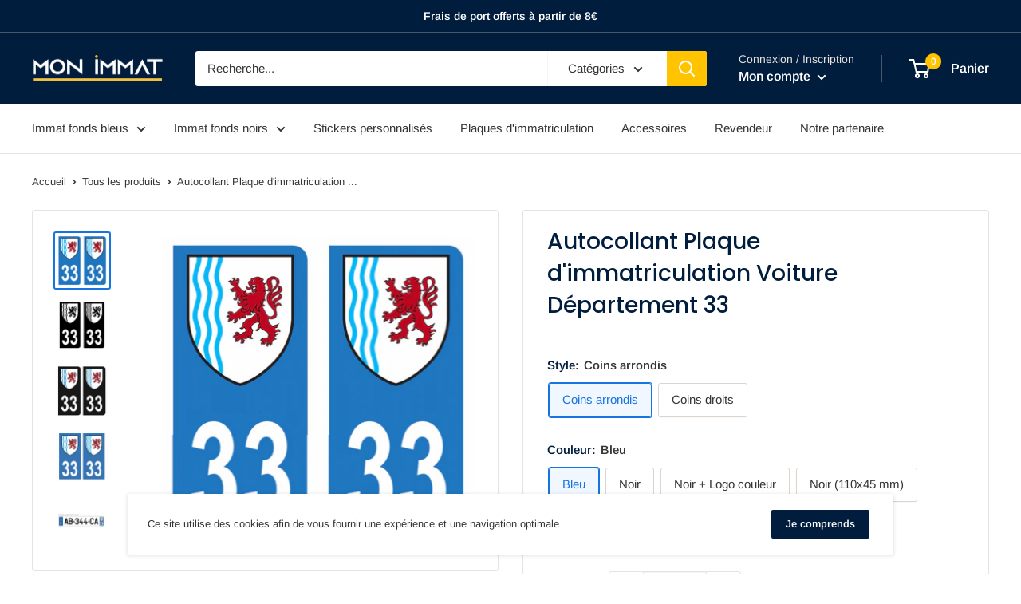

--- FILE ---
content_type: text/html; charset=utf-8
request_url: https://monimmat.fr/products/autocollant-plaque-dimmatriculation-voiture-departement-33
body_size: 47184
content:
<!doctype html>

<html class="no-js" lang="fr">
  <head>
    <!-- Global site tag (gtag.js) - Google Ads: 355588860 -->
<script async src="https://www.googletagmanager.com/gtag/js?id=AW-355588860"></script>
<script>
  window.dataLayer = window.dataLayer || [];
  function gtag(){dataLayer.push(arguments);}
  gtag('js', new Date());

  gtag('config', 'AW-355588860');
</script>
    <!-- Google Tag Manager -->
<script>(function(w,d,s,l,i){w[l]=w[l]||[];w[l].push({'gtm.start':
new Date().getTime(),event:'gtm.js'});var f=d.getElementsByTagName(s)[0],
j=d.createElement(s),dl=l!='dataLayer'?'&l='+l:'';j.async=true;j.src=
'https://www.googletagmanager.com/gtm.js?id='+i+dl;f.parentNode.insertBefore(j,f);
})(window,document,'script','dataLayer','GTM-WWCVBLS');</script>
<!-- End Google Tag Manager -->
    <meta charset="utf-8">
    <meta name="viewport" content="width=device-width, initial-scale=1.0, height=device-height, minimum-scale=1.0, maximum-scale=5.0">
    <meta name="theme-color" content="#1574e0"><title>Autocollants Plaque d&#39;immatriculation département 33 Gironde
</title><meta name="description" content="Adhésifs haute-performance avec plastification de protection anti UV pour plaques automobiles (voitures, utilitaires, caravanes...) La dimension des adhésifs est de 45 x 100 mm pour une adaptation parfaite. Impression HD sur un vinyle de haute tenue avec plastification de protection anti UV et découpe à la forme."><link rel="canonical" href="https://monimmat.fr/products/autocollant-plaque-dimmatriculation-voiture-departement-33"><link rel="shortcut icon" href="//monimmat.fr/cdn/shop/files/favicon_monimmat_cbebd9da-b03f-4087-b3cf-aaff35e47d9a_96x96.png?v=1636934698" type="image/png"><link rel="preload" as="style" href="//monimmat.fr/cdn/shop/t/11/assets/theme.css?v=73059013056352176851630924061">
    <link rel="preload" as="script" href="//monimmat.fr/cdn/shop/t/11/assets/theme.min.js?v=164977014983380440891642697953">
    <link rel="preconnect" href="https://cdn.shopify.com">
    <link rel="preconnect" href="https://fonts.shopifycdn.com">
    <link rel="dns-prefetch" href="https://productreviews.shopifycdn.com">
    <link rel="dns-prefetch" href="https://ajax.googleapis.com">
    <link rel="dns-prefetch" href="https://maps.googleapis.com">
    <link rel="dns-prefetch" href="https://maps.gstatic.com">

    <meta property="og:type" content="product">
  <meta property="og:title" content="Autocollant Plaque d&#39;immatriculation Voiture Département 33"><meta property="og:image" content="http://monimmat.fr/cdn/shop/products/AutocollantStickersPlaqueImmatriculationBleuVoiture33-Gironde.png?v=1624476967">
    <meta property="og:image:secure_url" content="https://monimmat.fr/cdn/shop/products/AutocollantStickersPlaqueImmatriculationBleuVoiture33-Gironde.png?v=1624476967">
    <meta property="og:image:width" content="1260">
    <meta property="og:image:height" content="1286"><meta property="product:price:amount" content="2,99">
  <meta property="product:price:currency" content="EUR"><meta property="og:description" content="Adhésifs haute-performance avec plastification de protection anti UV pour plaques automobiles (voitures, utilitaires, caravanes...) La dimension des adhésifs est de 45 x 100 mm pour une adaptation parfaite. Impression HD sur un vinyle de haute tenue avec plastification de protection anti UV et découpe à la forme."><meta property="og:url" content="https://monimmat.fr/products/autocollant-plaque-dimmatriculation-voiture-departement-33">
<meta property="og:site_name" content="MON IMMAT"><meta name="twitter:card" content="summary"><meta name="twitter:title" content="Autocollant Plaque d&#39;immatriculation Voiture Département 33">
  <meta name="twitter:description" content="
Autocollant Stickers plaque d&#39;immatriculation voiture auto département 33 
Gironde Nouvelle-Aquitaine.
Adhésifs haute définition avec plastification de protection anti UV pour plaques automobiles (voitures, utilitaires, caravanes, remorques, camping-cars). Nos autocollants sont très résistants aux intempéries et à l’exposition au soleil.
La dimension des autocollants est de 4,5 x 10 cm avec une découpe à la forme.
Pour un devis personnalisé, merci de nous contacter">
  <meta name="twitter:image" content="https://monimmat.fr/cdn/shop/products/AutocollantStickersPlaqueImmatriculationBleuVoiture33-Gironde_600x600_crop_center.png?v=1624476967">
    <link rel="preload" href="//monimmat.fr/cdn/fonts/poppins/poppins_n5.ad5b4b72b59a00358afc706450c864c3c8323842.woff2" as="font" type="font/woff2" crossorigin>
<link rel="preload" href="//monimmat.fr/cdn/fonts/arimo/arimo_n4.a7efb558ca22d2002248bbe6f302a98edee38e35.woff2" as="font" type="font/woff2" crossorigin>

<style>
  @font-face {
  font-family: Poppins;
  font-weight: 500;
  font-style: normal;
  font-display: swap;
  src: url("//monimmat.fr/cdn/fonts/poppins/poppins_n5.ad5b4b72b59a00358afc706450c864c3c8323842.woff2") format("woff2"),
       url("//monimmat.fr/cdn/fonts/poppins/poppins_n5.33757fdf985af2d24b32fcd84c9a09224d4b2c39.woff") format("woff");
}

  @font-face {
  font-family: Arimo;
  font-weight: 400;
  font-style: normal;
  font-display: swap;
  src: url("//monimmat.fr/cdn/fonts/arimo/arimo_n4.a7efb558ca22d2002248bbe6f302a98edee38e35.woff2") format("woff2"),
       url("//monimmat.fr/cdn/fonts/arimo/arimo_n4.0da809f7d1d5ede2a73be7094ac00741efdb6387.woff") format("woff");
}

@font-face {
  font-family: Arimo;
  font-weight: 600;
  font-style: normal;
  font-display: swap;
  src: url("//monimmat.fr/cdn/fonts/arimo/arimo_n6.9c18b0befd86597f319b7d7f925727d04c262b32.woff2") format("woff2"),
       url("//monimmat.fr/cdn/fonts/arimo/arimo_n6.422bf6679b81a8bfb1b25d19299a53688390c2b9.woff") format("woff");
}

@font-face {
  font-family: Poppins;
  font-weight: 500;
  font-style: italic;
  font-display: swap;
  src: url("//monimmat.fr/cdn/fonts/poppins/poppins_i5.6acfce842c096080e34792078ef3cb7c3aad24d4.woff2") format("woff2"),
       url("//monimmat.fr/cdn/fonts/poppins/poppins_i5.a49113e4fe0ad7fd7716bd237f1602cbec299b3c.woff") format("woff");
}


  @font-face {
  font-family: Arimo;
  font-weight: 700;
  font-style: normal;
  font-display: swap;
  src: url("//monimmat.fr/cdn/fonts/arimo/arimo_n7.1d2d0638e6a1228d86beb0e10006e3280ccb2d04.woff2") format("woff2"),
       url("//monimmat.fr/cdn/fonts/arimo/arimo_n7.f4b9139e8eac4a17b38b8707044c20f54c3be479.woff") format("woff");
}

  @font-face {
  font-family: Arimo;
  font-weight: 400;
  font-style: italic;
  font-display: swap;
  src: url("//monimmat.fr/cdn/fonts/arimo/arimo_i4.438ddb21a1b98c7230698d70dc1a21df235701b2.woff2") format("woff2"),
       url("//monimmat.fr/cdn/fonts/arimo/arimo_i4.0e1908a0dc1ec32fabb5a03a0c9ee2083f82e3d7.woff") format("woff");
}

  @font-face {
  font-family: Arimo;
  font-weight: 700;
  font-style: italic;
  font-display: swap;
  src: url("//monimmat.fr/cdn/fonts/arimo/arimo_i7.b9f09537c29041ec8d51f8cdb7c9b8e4f1f82cb1.woff2") format("woff2"),
       url("//monimmat.fr/cdn/fonts/arimo/arimo_i7.ec659fc855f754fd0b1bd052e606bba1058f73da.woff") format("woff");
}


  :root {
    --default-text-font-size : 15px;
    --base-text-font-size    : 15px;
    --heading-font-family    : Poppins, sans-serif;
    --heading-font-weight    : 500;
    --heading-font-style     : normal;
    --text-font-family       : Arimo, sans-serif;
    --text-font-weight       : 400;
    --text-font-style        : normal;
    --text-font-bolder-weight: 600;
    --text-link-decoration   : underline;

    --text-color               : #343434;
    --text-color-rgb           : 52, 52, 52;
    --heading-color            : #001d3d;
    --border-color             : #e7e2de;
    --border-color-rgb         : 231, 226, 222;
    --form-border-color        : #dcd5cf;
    --accent-color             : #1574e0;
    --accent-color-rgb         : 21, 116, 224;
    --link-color               : #0e0e0e;
    --link-color-hover         : #000000;
    --background               : #ffffff;
    --secondary-background     : #ffffff;
    --secondary-background-rgb : 255, 255, 255;
    --accent-background        : rgba(21, 116, 224, 0.08);

    --input-background: #ffffff;

    --error-color       : #f71b1b;
    --error-background  : rgba(247, 27, 27, 0.07);
    --success-color     : #48b448;
    --success-background: rgba(72, 180, 72, 0.11);

    --primary-button-background      : #ffc300;
    --primary-button-background-rgb  : 255, 195, 0;
    --primary-button-text-color      : #0e0e0e;
    --secondary-button-background    : #001d3d;
    --secondary-button-background-rgb: 0, 29, 61;
    --secondary-button-text-color    : #ffffff;

    --header-background      : #001d3d;
    --header-text-color      : #ffffff;
    --header-light-text-color: #e9e2dd;
    --header-border-color    : rgba(233, 226, 221, 0.3);
    --header-accent-color    : #ffc300;

    --footer-background-color:    #001d3d;
    --footer-heading-text-color:  #ffc300;
    --footer-body-text-color:     #ffffff;
    --footer-body-text-color-rgb: 255, 255, 255;
    --footer-accent-color:        #ffc300;
    --footer-accent-color-rgb:    255, 195, 0;
    --footer-border:              none;
    
    --flickity-arrow-color: #bcaea3;--product-on-sale-accent           : #ee0000;
    --product-on-sale-accent-rgb       : 238, 0, 0;
    --product-on-sale-color            : #ffffff;
    --product-in-stock-color           : #008a00;
    --product-low-stock-color          : #ee0000;
    --product-sold-out-color           : #d1d1d4;
    --product-custom-label-1-background: #ff6128;
    --product-custom-label-1-color     : #ffffff;
    --product-custom-label-2-background: #a95ebe;
    --product-custom-label-2-color     : #ffffff;
    --product-review-star-color        : #ffc300;

    --mobile-container-gutter : 20px;
    --desktop-container-gutter: 40px;

    /* Shopify related variables */
    --payment-terms-background-color: #ffffff;
  }
</style>

<script>
  // IE11 does not have support for CSS variables, so we have to polyfill them
  if (!(((window || {}).CSS || {}).supports && window.CSS.supports('(--a: 0)'))) {
    const script = document.createElement('script');
    script.type = 'text/javascript';
    script.src = 'https://cdn.jsdelivr.net/npm/css-vars-ponyfill@2';
    script.onload = function() {
      cssVars({});
    };

    document.getElementsByTagName('head')[0].appendChild(script);
  }
</script>


    <script>window.performance && window.performance.mark && window.performance.mark('shopify.content_for_header.start');</script><meta id="shopify-digital-wallet" name="shopify-digital-wallet" content="/56806375605/digital_wallets/dialog">
<meta name="shopify-checkout-api-token" content="eaf6ff9bf79a283b60fc8d8b6e67ccdf">
<meta id="in-context-paypal-metadata" data-shop-id="56806375605" data-venmo-supported="false" data-environment="production" data-locale="fr_FR" data-paypal-v4="true" data-currency="EUR">
<link rel="alternate" type="application/json+oembed" href="https://monimmat.fr/products/autocollant-plaque-dimmatriculation-voiture-departement-33.oembed">
<script async="async" src="/checkouts/internal/preloads.js?locale=fr-FR"></script>
<link rel="preconnect" href="https://shop.app" crossorigin="anonymous">
<script async="async" src="https://shop.app/checkouts/internal/preloads.js?locale=fr-FR&shop_id=56806375605" crossorigin="anonymous"></script>
<script id="apple-pay-shop-capabilities" type="application/json">{"shopId":56806375605,"countryCode":"FR","currencyCode":"EUR","merchantCapabilities":["supports3DS"],"merchantId":"gid:\/\/shopify\/Shop\/56806375605","merchantName":"MON IMMAT","requiredBillingContactFields":["postalAddress","email"],"requiredShippingContactFields":["postalAddress","email"],"shippingType":"shipping","supportedNetworks":["visa","masterCard","amex","maestro"],"total":{"type":"pending","label":"MON IMMAT","amount":"1.00"},"shopifyPaymentsEnabled":true,"supportsSubscriptions":true}</script>
<script id="shopify-features" type="application/json">{"accessToken":"eaf6ff9bf79a283b60fc8d8b6e67ccdf","betas":["rich-media-storefront-analytics"],"domain":"monimmat.fr","predictiveSearch":true,"shopId":56806375605,"locale":"fr"}</script>
<script>var Shopify = Shopify || {};
Shopify.shop = "mon-immat.myshopify.com";
Shopify.locale = "fr";
Shopify.currency = {"active":"EUR","rate":"1.0"};
Shopify.country = "FR";
Shopify.theme = {"name":"Mon Immat - V3","id":126637965493,"schema_name":"Warehouse","schema_version":"1.18.2","theme_store_id":871,"role":"main"};
Shopify.theme.handle = "null";
Shopify.theme.style = {"id":null,"handle":null};
Shopify.cdnHost = "monimmat.fr/cdn";
Shopify.routes = Shopify.routes || {};
Shopify.routes.root = "/";</script>
<script type="module">!function(o){(o.Shopify=o.Shopify||{}).modules=!0}(window);</script>
<script>!function(o){function n(){var o=[];function n(){o.push(Array.prototype.slice.apply(arguments))}return n.q=o,n}var t=o.Shopify=o.Shopify||{};t.loadFeatures=n(),t.autoloadFeatures=n()}(window);</script>
<script>
  window.ShopifyPay = window.ShopifyPay || {};
  window.ShopifyPay.apiHost = "shop.app\/pay";
  window.ShopifyPay.redirectState = null;
</script>
<script id="shop-js-analytics" type="application/json">{"pageType":"product"}</script>
<script defer="defer" async type="module" src="//monimmat.fr/cdn/shopifycloud/shop-js/modules/v2/client.init-shop-cart-sync_XvpUV7qp.fr.esm.js"></script>
<script defer="defer" async type="module" src="//monimmat.fr/cdn/shopifycloud/shop-js/modules/v2/chunk.common_C2xzKNNs.esm.js"></script>
<script type="module">
  await import("//monimmat.fr/cdn/shopifycloud/shop-js/modules/v2/client.init-shop-cart-sync_XvpUV7qp.fr.esm.js");
await import("//monimmat.fr/cdn/shopifycloud/shop-js/modules/v2/chunk.common_C2xzKNNs.esm.js");

  window.Shopify.SignInWithShop?.initShopCartSync?.({"fedCMEnabled":true,"windoidEnabled":true});

</script>
<script>
  window.Shopify = window.Shopify || {};
  if (!window.Shopify.featureAssets) window.Shopify.featureAssets = {};
  window.Shopify.featureAssets['shop-js'] = {"shop-cart-sync":["modules/v2/client.shop-cart-sync_C66VAAYi.fr.esm.js","modules/v2/chunk.common_C2xzKNNs.esm.js"],"init-fed-cm":["modules/v2/client.init-fed-cm_By4eIqYa.fr.esm.js","modules/v2/chunk.common_C2xzKNNs.esm.js"],"shop-button":["modules/v2/client.shop-button_Bz0N9rYp.fr.esm.js","modules/v2/chunk.common_C2xzKNNs.esm.js"],"shop-cash-offers":["modules/v2/client.shop-cash-offers_B90ok608.fr.esm.js","modules/v2/chunk.common_C2xzKNNs.esm.js","modules/v2/chunk.modal_7MqWQJ87.esm.js"],"init-windoid":["modules/v2/client.init-windoid_CdJe_Ee3.fr.esm.js","modules/v2/chunk.common_C2xzKNNs.esm.js"],"shop-toast-manager":["modules/v2/client.shop-toast-manager_kCJHoUCw.fr.esm.js","modules/v2/chunk.common_C2xzKNNs.esm.js"],"init-shop-email-lookup-coordinator":["modules/v2/client.init-shop-email-lookup-coordinator_BPuRLqHy.fr.esm.js","modules/v2/chunk.common_C2xzKNNs.esm.js"],"init-shop-cart-sync":["modules/v2/client.init-shop-cart-sync_XvpUV7qp.fr.esm.js","modules/v2/chunk.common_C2xzKNNs.esm.js"],"avatar":["modules/v2/client.avatar_BTnouDA3.fr.esm.js"],"pay-button":["modules/v2/client.pay-button_CmFhG2BZ.fr.esm.js","modules/v2/chunk.common_C2xzKNNs.esm.js"],"init-customer-accounts":["modules/v2/client.init-customer-accounts_C5-IhKGM.fr.esm.js","modules/v2/client.shop-login-button_DrlPOW6Z.fr.esm.js","modules/v2/chunk.common_C2xzKNNs.esm.js","modules/v2/chunk.modal_7MqWQJ87.esm.js"],"init-shop-for-new-customer-accounts":["modules/v2/client.init-shop-for-new-customer-accounts_Cv1WqR1n.fr.esm.js","modules/v2/client.shop-login-button_DrlPOW6Z.fr.esm.js","modules/v2/chunk.common_C2xzKNNs.esm.js","modules/v2/chunk.modal_7MqWQJ87.esm.js"],"shop-login-button":["modules/v2/client.shop-login-button_DrlPOW6Z.fr.esm.js","modules/v2/chunk.common_C2xzKNNs.esm.js","modules/v2/chunk.modal_7MqWQJ87.esm.js"],"init-customer-accounts-sign-up":["modules/v2/client.init-customer-accounts-sign-up_Dqgdz3C3.fr.esm.js","modules/v2/client.shop-login-button_DrlPOW6Z.fr.esm.js","modules/v2/chunk.common_C2xzKNNs.esm.js","modules/v2/chunk.modal_7MqWQJ87.esm.js"],"shop-follow-button":["modules/v2/client.shop-follow-button_D7RRykwK.fr.esm.js","modules/v2/chunk.common_C2xzKNNs.esm.js","modules/v2/chunk.modal_7MqWQJ87.esm.js"],"checkout-modal":["modules/v2/client.checkout-modal_NILs_SXn.fr.esm.js","modules/v2/chunk.common_C2xzKNNs.esm.js","modules/v2/chunk.modal_7MqWQJ87.esm.js"],"lead-capture":["modules/v2/client.lead-capture_CSmE_fhP.fr.esm.js","modules/v2/chunk.common_C2xzKNNs.esm.js","modules/v2/chunk.modal_7MqWQJ87.esm.js"],"shop-login":["modules/v2/client.shop-login_CKcjyRl_.fr.esm.js","modules/v2/chunk.common_C2xzKNNs.esm.js","modules/v2/chunk.modal_7MqWQJ87.esm.js"],"payment-terms":["modules/v2/client.payment-terms_eoGasybT.fr.esm.js","modules/v2/chunk.common_C2xzKNNs.esm.js","modules/v2/chunk.modal_7MqWQJ87.esm.js"]};
</script>
<script>(function() {
  var isLoaded = false;
  function asyncLoad() {
    if (isLoaded) return;
    isLoaded = true;
    var urls = ["https:\/\/static.klaviyo.com\/onsite\/js\/klaviyo.js?company_id=VEBJWs\u0026shop=mon-immat.myshopify.com","https:\/\/static.klaviyo.com\/onsite\/js\/klaviyo.js?company_id=VEBJWs\u0026shop=mon-immat.myshopify.com","\/\/cdn.shopify.com\/proxy\/9ba875293ded7c8194f9c74c5794c395eef9e0a6d21c65d7129308f31c55bb55\/s-1.webyze.com\/InfiniteLivePreviewOptions\/infinite-live-preview-options-bd55048fba8846dc42764564d2f86afe46e9275f.js?shop=mon-immat.myshopify.com\u0026sp-cache-control=cHVibGljLCBtYXgtYWdlPTkwMA","https:\/\/cdn.opinew.com\/js\/opinew-active.js?shop=mon-immat.myshopify.com"];
    for (var i = 0; i < urls.length; i++) {
      var s = document.createElement('script');
      s.type = 'text/javascript';
      s.async = true;
      s.src = urls[i];
      var x = document.getElementsByTagName('script')[0];
      x.parentNode.insertBefore(s, x);
    }
  };
  if(window.attachEvent) {
    window.attachEvent('onload', asyncLoad);
  } else {
    window.addEventListener('load', asyncLoad, false);
  }
})();</script>
<script id="__st">var __st={"a":56806375605,"offset":3600,"reqid":"abcb9df7-5d2e-41d3-8a40-a68bab808806-1768740082","pageurl":"monimmat.fr\/products\/autocollant-plaque-dimmatriculation-voiture-departement-33","u":"4926159d58cf","p":"product","rtyp":"product","rid":6802387861685};</script>
<script>window.ShopifyPaypalV4VisibilityTracking = true;</script>
<script id="captcha-bootstrap">!function(){'use strict';const t='contact',e='account',n='new_comment',o=[[t,t],['blogs',n],['comments',n],[t,'customer']],c=[[e,'customer_login'],[e,'guest_login'],[e,'recover_customer_password'],[e,'create_customer']],r=t=>t.map((([t,e])=>`form[action*='/${t}']:not([data-nocaptcha='true']) input[name='form_type'][value='${e}']`)).join(','),a=t=>()=>t?[...document.querySelectorAll(t)].map((t=>t.form)):[];function s(){const t=[...o],e=r(t);return a(e)}const i='password',u='form_key',d=['recaptcha-v3-token','g-recaptcha-response','h-captcha-response',i],f=()=>{try{return window.sessionStorage}catch{return}},m='__shopify_v',_=t=>t.elements[u];function p(t,e,n=!1){try{const o=window.sessionStorage,c=JSON.parse(o.getItem(e)),{data:r}=function(t){const{data:e,action:n}=t;return t[m]||n?{data:e,action:n}:{data:t,action:n}}(c);for(const[e,n]of Object.entries(r))t.elements[e]&&(t.elements[e].value=n);n&&o.removeItem(e)}catch(o){console.error('form repopulation failed',{error:o})}}const l='form_type',E='cptcha';function T(t){t.dataset[E]=!0}const w=window,h=w.document,L='Shopify',v='ce_forms',y='captcha';let A=!1;((t,e)=>{const n=(g='f06e6c50-85a8-45c8-87d0-21a2b65856fe',I='https://cdn.shopify.com/shopifycloud/storefront-forms-hcaptcha/ce_storefront_forms_captcha_hcaptcha.v1.5.2.iife.js',D={infoText:'Protégé par hCaptcha',privacyText:'Confidentialité',termsText:'Conditions'},(t,e,n)=>{const o=w[L][v],c=o.bindForm;if(c)return c(t,g,e,D).then(n);var r;o.q.push([[t,g,e,D],n]),r=I,A||(h.body.append(Object.assign(h.createElement('script'),{id:'captcha-provider',async:!0,src:r})),A=!0)});var g,I,D;w[L]=w[L]||{},w[L][v]=w[L][v]||{},w[L][v].q=[],w[L][y]=w[L][y]||{},w[L][y].protect=function(t,e){n(t,void 0,e),T(t)},Object.freeze(w[L][y]),function(t,e,n,w,h,L){const[v,y,A,g]=function(t,e,n){const i=e?o:[],u=t?c:[],d=[...i,...u],f=r(d),m=r(i),_=r(d.filter((([t,e])=>n.includes(e))));return[a(f),a(m),a(_),s()]}(w,h,L),I=t=>{const e=t.target;return e instanceof HTMLFormElement?e:e&&e.form},D=t=>v().includes(t);t.addEventListener('submit',(t=>{const e=I(t);if(!e)return;const n=D(e)&&!e.dataset.hcaptchaBound&&!e.dataset.recaptchaBound,o=_(e),c=g().includes(e)&&(!o||!o.value);(n||c)&&t.preventDefault(),c&&!n&&(function(t){try{if(!f())return;!function(t){const e=f();if(!e)return;const n=_(t);if(!n)return;const o=n.value;o&&e.removeItem(o)}(t);const e=Array.from(Array(32),(()=>Math.random().toString(36)[2])).join('');!function(t,e){_(t)||t.append(Object.assign(document.createElement('input'),{type:'hidden',name:u})),t.elements[u].value=e}(t,e),function(t,e){const n=f();if(!n)return;const o=[...t.querySelectorAll(`input[type='${i}']`)].map((({name:t})=>t)),c=[...d,...o],r={};for(const[a,s]of new FormData(t).entries())c.includes(a)||(r[a]=s);n.setItem(e,JSON.stringify({[m]:1,action:t.action,data:r}))}(t,e)}catch(e){console.error('failed to persist form',e)}}(e),e.submit())}));const S=(t,e)=>{t&&!t.dataset[E]&&(n(t,e.some((e=>e===t))),T(t))};for(const o of['focusin','change'])t.addEventListener(o,(t=>{const e=I(t);D(e)&&S(e,y())}));const B=e.get('form_key'),M=e.get(l),P=B&&M;t.addEventListener('DOMContentLoaded',(()=>{const t=y();if(P)for(const e of t)e.elements[l].value===M&&p(e,B);[...new Set([...A(),...v().filter((t=>'true'===t.dataset.shopifyCaptcha))])].forEach((e=>S(e,t)))}))}(h,new URLSearchParams(w.location.search),n,t,e,['guest_login'])})(!0,!0)}();</script>
<script integrity="sha256-4kQ18oKyAcykRKYeNunJcIwy7WH5gtpwJnB7kiuLZ1E=" data-source-attribution="shopify.loadfeatures" defer="defer" src="//monimmat.fr/cdn/shopifycloud/storefront/assets/storefront/load_feature-a0a9edcb.js" crossorigin="anonymous"></script>
<script crossorigin="anonymous" defer="defer" src="//monimmat.fr/cdn/shopifycloud/storefront/assets/shopify_pay/storefront-65b4c6d7.js?v=20250812"></script>
<script data-source-attribution="shopify.dynamic_checkout.dynamic.init">var Shopify=Shopify||{};Shopify.PaymentButton=Shopify.PaymentButton||{isStorefrontPortableWallets:!0,init:function(){window.Shopify.PaymentButton.init=function(){};var t=document.createElement("script");t.src="https://monimmat.fr/cdn/shopifycloud/portable-wallets/latest/portable-wallets.fr.js",t.type="module",document.head.appendChild(t)}};
</script>
<script data-source-attribution="shopify.dynamic_checkout.buyer_consent">
  function portableWalletsHideBuyerConsent(e){var t=document.getElementById("shopify-buyer-consent"),n=document.getElementById("shopify-subscription-policy-button");t&&n&&(t.classList.add("hidden"),t.setAttribute("aria-hidden","true"),n.removeEventListener("click",e))}function portableWalletsShowBuyerConsent(e){var t=document.getElementById("shopify-buyer-consent"),n=document.getElementById("shopify-subscription-policy-button");t&&n&&(t.classList.remove("hidden"),t.removeAttribute("aria-hidden"),n.addEventListener("click",e))}window.Shopify?.PaymentButton&&(window.Shopify.PaymentButton.hideBuyerConsent=portableWalletsHideBuyerConsent,window.Shopify.PaymentButton.showBuyerConsent=portableWalletsShowBuyerConsent);
</script>
<script>
  function portableWalletsCleanup(e){e&&e.src&&console.error("Failed to load portable wallets script "+e.src);var t=document.querySelectorAll("shopify-accelerated-checkout .shopify-payment-button__skeleton, shopify-accelerated-checkout-cart .wallet-cart-button__skeleton"),e=document.getElementById("shopify-buyer-consent");for(let e=0;e<t.length;e++)t[e].remove();e&&e.remove()}function portableWalletsNotLoadedAsModule(e){e instanceof ErrorEvent&&"string"==typeof e.message&&e.message.includes("import.meta")&&"string"==typeof e.filename&&e.filename.includes("portable-wallets")&&(window.removeEventListener("error",portableWalletsNotLoadedAsModule),window.Shopify.PaymentButton.failedToLoad=e,"loading"===document.readyState?document.addEventListener("DOMContentLoaded",window.Shopify.PaymentButton.init):window.Shopify.PaymentButton.init())}window.addEventListener("error",portableWalletsNotLoadedAsModule);
</script>

<script type="module" src="https://monimmat.fr/cdn/shopifycloud/portable-wallets/latest/portable-wallets.fr.js" onError="portableWalletsCleanup(this)" crossorigin="anonymous"></script>
<script nomodule>
  document.addEventListener("DOMContentLoaded", portableWalletsCleanup);
</script>

<script id='scb4127' type='text/javascript' async='' src='https://monimmat.fr/cdn/shopifycloud/privacy-banner/storefront-banner.js'></script><link id="shopify-accelerated-checkout-styles" rel="stylesheet" media="screen" href="https://monimmat.fr/cdn/shopifycloud/portable-wallets/latest/accelerated-checkout-backwards-compat.css" crossorigin="anonymous">
<style id="shopify-accelerated-checkout-cart">
        #shopify-buyer-consent {
  margin-top: 1em;
  display: inline-block;
  width: 100%;
}

#shopify-buyer-consent.hidden {
  display: none;
}

#shopify-subscription-policy-button {
  background: none;
  border: none;
  padding: 0;
  text-decoration: underline;
  font-size: inherit;
  cursor: pointer;
}

#shopify-subscription-policy-button::before {
  box-shadow: none;
}

      </style>

<script>window.performance && window.performance.mark && window.performance.mark('shopify.content_for_header.end');</script>
<script type="text/javascript">
  var webyzeInfiniteLivePreviewOptions = {
    pageType	: "product"
  };
  
    webyzeInfiniteLivePreviewOptions.prodId = "6802387861685";
    webyzeInfiniteLivePreviewOptions.prodCollections = [];
    webyzeInfiniteLivePreviewOptions.prodCollections.push("269452345525");webyzeInfiniteLivePreviewOptions.prodCollections.push("268842533045");webyzeInfiniteLivePreviewOptions.prodCollections.push("277100396725");webyzeInfiniteLivePreviewOptions.prodCollections.push("268873400501");webyzeInfiniteLivePreviewOptions.prodCollections.push("276845396149");webyzeInfiniteLivePreviewOptions.prodCollections.push("268848169141");
    webyzeInfiniteLivePreviewOptions.prodData = {"id":6802387861685,"title":"Autocollant Plaque d'immatriculation Voiture Département 33","handle":"autocollant-plaque-dimmatriculation-voiture-departement-33","description":"\u003cmeta charset=\"utf-8\"\u003e\n\u003cp\u003e\u003cstrong\u003eAutocollant Stickers plaque d'immatriculation voiture auto département 33 \u003cmeta charset=\"utf-8\"\u003e\n\u003cspan data-mce-fragment=\"1\"\u003eGironde\u003c\/span\u003e\u003cspan data-mce-fragment=\"1\"\u003e \u003c\/span\u003e\u003cspan data-mce-fragment=\"1\"\u003eNouvelle-Aquitaine\u003c\/span\u003e\u003cspan data-mce-fragment=\"1\"\u003e.\u003c\/span\u003e\u003c\/strong\u003e\u003c\/p\u003e\n\u003cp\u003eAdhésifs \u003cstrong\u003e\u003cspan data-mce-fragment=\"1\"\u003ehaute définition\u003c\/span\u003e\u003c\/strong\u003e avec \u003cstrong\u003eplastification de protection anti UV\u003c\/strong\u003e pour \u003cstrong\u003eplaques automobiles\u003c\/strong\u003e (voitures, utilitaires, caravanes, remorques, camping-cars). \u003cmeta charset=\"utf-8\"\u003eNos autocollants sont très résistants aux intempéries et à l’exposition au soleil.\u003c\/p\u003e\n\u003cp\u003e\u003cmeta charset=\"utf-8\"\u003e\u003cspan\u003eLa dimension des autocollants est de \u003c\/span\u003e\u003cstrong\u003e4,5 x 10 cm\u003c\/strong\u003e\u003cspan\u003e avec une découpe à la forme.\u003c\/span\u003e\u003c\/p\u003e\n\u003cp\u003e\u003cstrong\u003ePour un devis personnalisé, merci de \u003cspan style=\"text-decoration: underline;\"\u003e\u003ca title=\"Contact MON IMMAT\" href=\"mailto:contact@monimmat.fr\"\u003enous contacter\u003c\/a\u003e\u003c\/span\u003e\u003c\/strong\u003e\u003c\/p\u003e","published_at":"2021-06-23T21:36:00+02:00","created_at":"2021-06-23T21:36:07+02:00","vendor":"MON IMMAT","type":"AUTOCOLLANT","tags":["A33","autocollant","Gironde","Nouvelle-Aquitaine","Z ESAT"],"price":299,"price_min":299,"price_max":299,"available":true,"price_varies":false,"compare_at_price":null,"compare_at_price_min":0,"compare_at_price_max":0,"compare_at_price_varies":false,"variants":[{"id":40309900247221,"title":"Coins arrondis \/ Bleu","option1":"Coins arrondis","option2":"Bleu","option3":null,"sku":"A33","requires_shipping":true,"taxable":true,"featured_image":{"id":30695445004469,"product_id":6802387861685,"position":1,"created_at":"2021-06-23T21:36:07+02:00","updated_at":"2021-06-23T21:36:07+02:00","alt":null,"width":1260,"height":1286,"src":"\/\/monimmat.fr\/cdn\/shop\/products\/AutocollantStickersPlaqueImmatriculationBleuVoiture33-Gironde.png?v=1624476967","variant_ids":[40309900247221]},"available":true,"name":"Autocollant Plaque d'immatriculation Voiture Département 33 - Coins arrondis \/ Bleu","public_title":"Coins arrondis \/ Bleu","options":["Coins arrondis","Bleu"],"price":299,"weight":9,"compare_at_price":null,"inventory_management":"shopify","barcode":null,"featured_media":{"alt":null,"id":22963253215413,"position":1,"preview_image":{"aspect_ratio":0.98,"height":1286,"width":1260,"src":"\/\/monimmat.fr\/cdn\/shop\/products\/AutocollantStickersPlaqueImmatriculationBleuVoiture33-Gironde.png?v=1624476967"}},"requires_selling_plan":false,"selling_plan_allocations":[]},{"id":40309900345525,"title":"Coins arrondis \/ Noir","option1":"Coins arrondis","option2":"Noir","option3":null,"sku":"A33N","requires_shipping":true,"taxable":true,"featured_image":{"id":30695445037237,"product_id":6802387861685,"position":2,"created_at":"2021-06-23T21:36:07+02:00","updated_at":"2021-06-23T21:36:07+02:00","alt":null,"width":1222,"height":1236,"src":"\/\/monimmat.fr\/cdn\/shop\/products\/33.png?v=1624476967","variant_ids":[40309900345525,40309900411061]},"available":true,"name":"Autocollant Plaque d'immatriculation Voiture Département 33 - Coins arrondis \/ Noir","public_title":"Coins arrondis \/ Noir","options":["Coins arrondis","Noir"],"price":299,"weight":9,"compare_at_price":null,"inventory_management":"shopify","barcode":null,"featured_media":{"alt":null,"id":22963253248181,"position":2,"preview_image":{"aspect_ratio":0.989,"height":1236,"width":1222,"src":"\/\/monimmat.fr\/cdn\/shop\/products\/33.png?v=1624476967"}},"requires_selling_plan":false,"selling_plan_allocations":[]},{"id":40309900378293,"title":"Coins arrondis \/ Noir + Logo couleur","option1":"Coins arrondis","option2":"Noir + Logo couleur","option3":null,"sku":"A33NC","requires_shipping":true,"taxable":true,"featured_image":{"id":30695445102773,"product_id":6802387861685,"position":3,"created_at":"2021-06-23T21:36:07+02:00","updated_at":"2021-06-23T21:36:07+02:00","alt":null,"width":1196,"height":1270,"src":"\/\/monimmat.fr\/cdn\/shop\/products\/33noir.png?v=1624476967","variant_ids":[40309900378293]},"available":true,"name":"Autocollant Plaque d'immatriculation Voiture Département 33 - Coins arrondis \/ Noir + Logo couleur","public_title":"Coins arrondis \/ Noir + Logo couleur","options":["Coins arrondis","Noir + Logo couleur"],"price":299,"weight":9,"compare_at_price":null,"inventory_management":"shopify","barcode":null,"featured_media":{"alt":null,"id":22963253280949,"position":3,"preview_image":{"aspect_ratio":0.942,"height":1270,"width":1196,"src":"\/\/monimmat.fr\/cdn\/shop\/products\/33noir.png?v=1624476967"}},"requires_selling_plan":false,"selling_plan_allocations":[]},{"id":40309900411061,"title":"Coins arrondis \/ Noir (110x45 mm)","option1":"Coins arrondis","option2":"Noir (110x45 mm)","option3":null,"sku":"A33N-110","requires_shipping":true,"taxable":true,"featured_image":{"id":30695445037237,"product_id":6802387861685,"position":2,"created_at":"2021-06-23T21:36:07+02:00","updated_at":"2021-06-23T21:36:07+02:00","alt":null,"width":1222,"height":1236,"src":"\/\/monimmat.fr\/cdn\/shop\/products\/33.png?v=1624476967","variant_ids":[40309900345525,40309900411061]},"available":true,"name":"Autocollant Plaque d'immatriculation Voiture Département 33 - Coins arrondis \/ Noir (110x45 mm)","public_title":"Coins arrondis \/ Noir (110x45 mm)","options":["Coins arrondis","Noir (110x45 mm)"],"price":299,"weight":9,"compare_at_price":null,"inventory_management":"shopify","barcode":null,"featured_media":{"alt":null,"id":22963253248181,"position":2,"preview_image":{"aspect_ratio":0.989,"height":1236,"width":1222,"src":"\/\/monimmat.fr\/cdn\/shop\/products\/33.png?v=1624476967"}},"requires_selling_plan":false,"selling_plan_allocations":[]},{"id":40309900476597,"title":"Coins droits \/ Bleu","option1":"Coins droits","option2":"Bleu","option3":null,"sku":"A33-CD","requires_shipping":true,"taxable":true,"featured_image":{"id":30695445135541,"product_id":6802387861685,"position":4,"created_at":"2021-06-23T21:36:07+02:00","updated_at":"2021-06-23T21:36:07+02:00","alt":null,"width":1212,"height":1214,"src":"\/\/monimmat.fr\/cdn\/shop\/products\/Autocollantimmatriculation33CD.png?v=1624476967","variant_ids":[40309900476597]},"available":true,"name":"Autocollant Plaque d'immatriculation Voiture Département 33 - Coins droits \/ Bleu","public_title":"Coins droits \/ Bleu","options":["Coins droits","Bleu"],"price":299,"weight":9,"compare_at_price":null,"inventory_management":"shopify","barcode":null,"featured_media":{"alt":null,"id":22963253313717,"position":4,"preview_image":{"aspect_ratio":0.998,"height":1214,"width":1212,"src":"\/\/monimmat.fr\/cdn\/shop\/products\/Autocollantimmatriculation33CD.png?v=1624476967"}},"requires_selling_plan":false,"selling_plan_allocations":[]}],"images":["\/\/monimmat.fr\/cdn\/shop\/products\/AutocollantStickersPlaqueImmatriculationBleuVoiture33-Gironde.png?v=1624476967","\/\/monimmat.fr\/cdn\/shop\/products\/33.png?v=1624476967","\/\/monimmat.fr\/cdn\/shop\/products\/33noir.png?v=1624476967","\/\/monimmat.fr\/cdn\/shop\/products\/Autocollantimmatriculation33CD.png?v=1624476967","\/\/monimmat.fr\/cdn\/shop\/products\/Exempleplaque_e1e74b22-6ec2-4e39-a0f0-42e0a455d030.png?v=1624476967"],"featured_image":"\/\/monimmat.fr\/cdn\/shop\/products\/AutocollantStickersPlaqueImmatriculationBleuVoiture33-Gironde.png?v=1624476967","options":["Style","Couleur"],"media":[{"alt":null,"id":22963253215413,"position":1,"preview_image":{"aspect_ratio":0.98,"height":1286,"width":1260,"src":"\/\/monimmat.fr\/cdn\/shop\/products\/AutocollantStickersPlaqueImmatriculationBleuVoiture33-Gironde.png?v=1624476967"},"aspect_ratio":0.98,"height":1286,"media_type":"image","src":"\/\/monimmat.fr\/cdn\/shop\/products\/AutocollantStickersPlaqueImmatriculationBleuVoiture33-Gironde.png?v=1624476967","width":1260},{"alt":null,"id":22963253248181,"position":2,"preview_image":{"aspect_ratio":0.989,"height":1236,"width":1222,"src":"\/\/monimmat.fr\/cdn\/shop\/products\/33.png?v=1624476967"},"aspect_ratio":0.989,"height":1236,"media_type":"image","src":"\/\/monimmat.fr\/cdn\/shop\/products\/33.png?v=1624476967","width":1222},{"alt":null,"id":22963253280949,"position":3,"preview_image":{"aspect_ratio":0.942,"height":1270,"width":1196,"src":"\/\/monimmat.fr\/cdn\/shop\/products\/33noir.png?v=1624476967"},"aspect_ratio":0.942,"height":1270,"media_type":"image","src":"\/\/monimmat.fr\/cdn\/shop\/products\/33noir.png?v=1624476967","width":1196},{"alt":null,"id":22963253313717,"position":4,"preview_image":{"aspect_ratio":0.998,"height":1214,"width":1212,"src":"\/\/monimmat.fr\/cdn\/shop\/products\/Autocollantimmatriculation33CD.png?v=1624476967"},"aspect_ratio":0.998,"height":1214,"media_type":"image","src":"\/\/monimmat.fr\/cdn\/shop\/products\/Autocollantimmatriculation33CD.png?v=1624476967","width":1212},{"alt":null,"id":22963253346485,"position":5,"preview_image":{"aspect_ratio":1.016,"height":1900,"width":1930,"src":"\/\/monimmat.fr\/cdn\/shop\/products\/Exempleplaque_e1e74b22-6ec2-4e39-a0f0-42e0a455d030.png?v=1624476967"},"aspect_ratio":1.016,"height":1900,"media_type":"image","src":"\/\/monimmat.fr\/cdn\/shop\/products\/Exempleplaque_e1e74b22-6ec2-4e39-a0f0-42e0a455d030.png?v=1624476967","width":1930}],"requires_selling_plan":false,"selling_plan_groups":[],"content":"\u003cmeta charset=\"utf-8\"\u003e\n\u003cp\u003e\u003cstrong\u003eAutocollant Stickers plaque d'immatriculation voiture auto département 33 \u003cmeta charset=\"utf-8\"\u003e\n\u003cspan data-mce-fragment=\"1\"\u003eGironde\u003c\/span\u003e\u003cspan data-mce-fragment=\"1\"\u003e \u003c\/span\u003e\u003cspan data-mce-fragment=\"1\"\u003eNouvelle-Aquitaine\u003c\/span\u003e\u003cspan data-mce-fragment=\"1\"\u003e.\u003c\/span\u003e\u003c\/strong\u003e\u003c\/p\u003e\n\u003cp\u003eAdhésifs \u003cstrong\u003e\u003cspan data-mce-fragment=\"1\"\u003ehaute définition\u003c\/span\u003e\u003c\/strong\u003e avec \u003cstrong\u003eplastification de protection anti UV\u003c\/strong\u003e pour \u003cstrong\u003eplaques automobiles\u003c\/strong\u003e (voitures, utilitaires, caravanes, remorques, camping-cars). \u003cmeta charset=\"utf-8\"\u003eNos autocollants sont très résistants aux intempéries et à l’exposition au soleil.\u003c\/p\u003e\n\u003cp\u003e\u003cmeta charset=\"utf-8\"\u003e\u003cspan\u003eLa dimension des autocollants est de \u003c\/span\u003e\u003cstrong\u003e4,5 x 10 cm\u003c\/strong\u003e\u003cspan\u003e avec une découpe à la forme.\u003c\/span\u003e\u003c\/p\u003e\n\u003cp\u003e\u003cstrong\u003ePour un devis personnalisé, merci de \u003cspan style=\"text-decoration: underline;\"\u003e\u003ca title=\"Contact MON IMMAT\" href=\"mailto:contact@monimmat.fr\"\u003enous contacter\u003c\/a\u003e\u003c\/span\u003e\u003c\/strong\u003e\u003c\/p\u003e"};
  
var webyze_cartSelector='#shopify-section-cart-template, .cart-form, .cart, #cart, .cart-overview, form[action^="/cart"]',webyze_collectionGridSelectors='div.card, .grid__item, .list-view-item, .grid-item, div.product, div.thumbnail, div.product-index, .collection--product, .collection-grid>div, .product_c .element, .product-list .product-block, .collection-listing .product-block, .block-grid li, #search-results li, .row.results, .product-grid .product-item, .product-list>li, .collection-products .o-layout__item, .search-page__products .o-layout__item, .result, .list-products>.grid__cell, .product-item, .product-list-item, .search-item.product, .product-block, .box__collection.site-box, .collection-product, .results .search-item, .search-result-product, .list>.list-item, .searchresults>li, .product-grid>.block, .fw--search>.fw--blocks>div, .prod-block, li.prodThumb, [itemprop="itemListElement"]';
window.Element&&!Element.prototype.closest&&(Element.prototype.closest=function(c){c=(this.document||this.ownerDocument).querySelectorAll(c);var a,b=this;do for(a=c.length;0<=--a&&c.item(a)!==b;);while(0>a&&(b=b.parentElement));return b});
function webyze_filterCollectionProducts(){for(var c=document.querySelectorAll('a[href*="/products/webyze-user-product-"]'),a=0;a<c.length;a++){var b=c[a].closest(webyze_collectionGridSelectors);!c[a].closest(webyze_cartSelector)&&b&&b.parentNode&&b.parentNode.removeChild(b)}}webyze_filterCollectionProducts();setInterval(webyze_filterCollectionProducts,1300);
</script>

<script type="text/javascript">window.moneyFormat = "€{{amount_with_comma_separator}}";
  window.shopCurrency = "EUR";
  window.assetsUrl = '//monimmat.fr/cdn/shop/t/11/assets/';
</script>
<script>
  window.globoRelatedProductsConfig = {
    apiUrl: "https://related-products.globosoftware.net/api",
    alternateApiUrl: "https://related-products.globosoftware.net",
    shop: "mon-immat.myshopify.com",
    shopNumber: 29823,
    domain: "monimmat.fr",
    customer:null,
    urls: {
      search: "\/search",
      collection: "\/collections",
    },
    page: 'product',
    translation: {"add_to_cart":"Ajouter au panier","added_to_cart":"Ajout\u00e9 au panier","add_to_cart_short":"Ajouter","added_to_cart_short":"Ajout\u00e9","add_selected_to_cart":"Ajouter au panier","added_selected_to_cart":"Ajout\u00e9 au panier","sale":"Promotion","total_price":"Prix total:","this_item":"Cet article:","sold_out":"Epuis\u00e9"},
    settings: {"hidewatermark":false,"redirect":false,"new_tab":true,"image_ratio":"400:500","hidden_tags":null,"exclude_tags":null,"carousel_autoplay":false,"carousel_items":5,"discount":{"enable":false,"condition":"any","type":"percentage","value":10},"sold_out":false,"carousel_loop":true,"visible_tags":null},
    manualRecommendations: {},
    boughtTogetherIds: {},
    trendingProducts: {"error":"json not allowed for this object"},
    productBoughtTogether: {"type":"product_bought_together","enable":true,"title":{"text":"Souvent Achet\u00e9s Ensemble","color":"#484848","fontSize":"25","align":"left"},"subtitle":{"text":"Frais de port offert \u00e0 partir de 8 euros","color":"#212121","fontSize":"18"},"limit":5,"maxWidth":1170,"conditions":[{"id":"tags","type":"manual","status":1,"rules":null},{"id":"collection","type":"related","status":1,"rules":[{"collection":{"id":"268842533045","title":"AUTOCOLLANT PLAQUE IMMATRICULATION","handle":"autocollants-pour-plaques-dimmatriculation","image":null},"related":{"id":"387424059647","title":"Autocollant Immatriculation \"Pack Premium\"","handle":"autocollant-immatriculation-pack-prenium","image":null}},{"collection":{"id":"269452214453","title":"Autocollants plaque immatriculation Noir","handle":"plaque-immatriculation-noire","image":null},"related":{"id":"387536552191","title":"Autocollant Immatriculation \"Pack Premium\" Noir","handle":"autocollant-immatriculation-pack-premium-noir","image":null}},{"collection":{"id":"276133347509","title":"AUTOCOLLANT IMMATRICULATION MOTO","handle":"autocollant-immatriculation-moto","image":null},"related":{"id":"387456729343","title":"Autocollant immatriculation \"Pack Premium\" Moto","handle":"autocollant-immatriculation-pack-premium-moto","image":null}},{"collection":{"id":"276845396149","title":"Meilleures Ventes","handle":"meilleures-ventes","image":null},"related":{"id":"276841988277","title":"S\u00e9curit\u00e9 & Accessoires","handle":"securite-accessoires","image":null}}]},{"id":"global","status":0},{"id":"bought_together","status":0},{"id":"manual","status":0},{"id":"vendor","type":"same","status":0},{"id":"type","type":"same","status":0}],"template":{"id":"3","elements":["price","addToCartBtn","variantSelector","saleLabel"],"productTitle":{"fontSize":"15","color":"#484848"},"productPrice":{"fontSize":"14","color":"#1574e0"},"productOldPrice":{"fontSize":16,"color":"#919191"},"button":{"fontSize":"14","color":"#000000","backgroundColor":"#ffc300"},"saleLabel":{"color":"#fff","backgroundColor":"#c00000"},"this_item":false,"selected":true},"random":false,"discount":true},
    productRelated: {"type":"product_related","enable":false,"title":{"text":"Cela peut vosu int\u00e9resser","color":"#212121","fontSize":"25","align":"center"},"subtitle":{"text":null,"color":"#212121","fontSize":"18"},"limit":10,"maxWidth":1170,"conditions":[{"id":"manual","status":0},{"id":"bought_together","status":0},{"id":"vendor","type":"same","status":0},{"id":"type","type":"same","status":0},{"id":"collection","type":"same","status":0},{"id":"tags","type":"same","status":0},{"id":"global","status":0}],"template":{"id":"3","elements":["price","addToCartBtn","variantSelector","saleLabel"],"productTitle":{"fontSize":"15","color":"#212121"},"productPrice":{"fontSize":"14","color":"#212121"},"productOldPrice":{"fontSize":16,"color":"#919191"},"button":{"fontSize":"14","color":"#ffffff","backgroundColor":"#212121"},"saleLabel":{"color":"#fff","backgroundColor":"#c00000"},"this_item":false,"selected":false},"random":true,"discount":false},
    cart: {"type":"cart","enable":false,"title":{"text":"What else do you need?","color":"#212121","fontSize":"20","align":"left"},"subtitle":{"text":null,"color":"#212121","fontSize":"18"},"limit":10,"maxWidth":1170,"conditions":[{"id":"manual","status":0},{"id":"bought_together","status":0},{"id":"tags","type":"same","status":0},{"id":"global","status":0}],"template":{"id":"3","elements":["price","addToCartBtn","variantSelector","saleLabel"],"productTitle":{"fontSize":"14","color":"#212121"},"productPrice":{"fontSize":"14","color":"#212121"},"productOldPrice":{"fontSize":16,"color":"#919191"},"button":{"fontSize":"15","color":"#ffffff","backgroundColor":"#212121"},"saleLabel":{"color":"#fff","backgroundColor":"#c00000"},"this_item":true,"selected":true},"random":false,"discount":false},
    basis_collection_handle: 'all',
    widgets: [],
    offers: [{"id":160,"type":"in_cart","title":{"trans":[],"text":"Ajouter une raclette de pose \u00e0 votre panier","color":"#606060","fontSize":"14","align":"left"},"subtitle":{"trans":[],"text":null,"color":"#000000","fontSize":"14"},"when":{"type":"all_product","datas":{"products":[],"collections":[]}},"conditions":{"type":"specific_products","datas":{"products":[{"id":"7444081901823","title":"Raclette de Pose avec Feutrine","handle":"raclette-de-pose-avec-feutrine","image":{"src":"https:\/\/cdn.shopify.com\/s\/files\/1\/0568\/0637\/5605\/products\/spatola_antigraffio_pa1_con_feltro_car_wrapping.jpg?v=1636805316"}}],"collections":[]}},"template":{"id":"1","this_item":false,"default_checked":true,"elements":["price","addToCartBtn","variantSelector","saleLabel"],"productTitle":{"fontSize":"14","color":"#111111"},"productPrice":{"fontSize":"15","color":"#B12704"},"productOldPrice":{"fontSize":"13","color":"#989898"},"button":{"fontSize":"14","color":"#ffffff","backgroundColor":"#6371c7"},"saleLabel":{"color":"#ffffff","backgroundColor":"#c00000"}},"positions":[],"maxWidth":433,"limit":1,"random":1,"discount":0,"discountdata":{"type":"percentage","value":"0"},"sort":0,"enable":1}],
    view_name: 'globo.alsobought',
    cart_properties_name: '_bundle',
    upsell_properties_name: '_upsell_bundle',
    discounted_ids: [],
    discount_min_amount: 0,
    offerdiscounted_ids: [],
    offerdiscount_min_amount: 0,data: {
      ids: ["6802387861685"],
      vendors: ["MON IMMAT"],
      types: ["AUTOCOLLANT"],
      tags: ["A33","autocollant","Gironde","Nouvelle-Aquitaine","Z ESAT"],
      collections: []
    },product: {
        id: "6802387861685",
        title: "Autocollant Plaque d'immatriculation Voiture Département 33",
        handle: "autocollant-plaque-dimmatriculation-voiture-departement-33",
        price: 299,
        compare_at_price: null,
        images: ["//monimmat.fr/cdn/shop/products/AutocollantStickersPlaqueImmatriculationBleuVoiture33-Gironde.png?v=1624476967"],
         variants: [{"id":40309900247221,"title":"Coins arrondis \/ Bleu","option1":"Coins arrondis","option2":"Bleu","option3":null,"sku":"A33","requires_shipping":true,"taxable":true,"featured_image":{"id":30695445004469,"product_id":6802387861685,"position":1,"created_at":"2021-06-23T21:36:07+02:00","updated_at":"2021-06-23T21:36:07+02:00","alt":null,"width":1260,"height":1286,"src":"\/\/monimmat.fr\/cdn\/shop\/products\/AutocollantStickersPlaqueImmatriculationBleuVoiture33-Gironde.png?v=1624476967","variant_ids":[40309900247221]},"available":true,"name":"Autocollant Plaque d'immatriculation Voiture Département 33 - Coins arrondis \/ Bleu","public_title":"Coins arrondis \/ Bleu","options":["Coins arrondis","Bleu"],"price":299,"weight":9,"compare_at_price":null,"inventory_management":"shopify","barcode":null,"featured_media":{"alt":null,"id":22963253215413,"position":1,"preview_image":{"aspect_ratio":0.98,"height":1286,"width":1260,"src":"\/\/monimmat.fr\/cdn\/shop\/products\/AutocollantStickersPlaqueImmatriculationBleuVoiture33-Gironde.png?v=1624476967"}},"requires_selling_plan":false,"selling_plan_allocations":[]},{"id":40309900345525,"title":"Coins arrondis \/ Noir","option1":"Coins arrondis","option2":"Noir","option3":null,"sku":"A33N","requires_shipping":true,"taxable":true,"featured_image":{"id":30695445037237,"product_id":6802387861685,"position":2,"created_at":"2021-06-23T21:36:07+02:00","updated_at":"2021-06-23T21:36:07+02:00","alt":null,"width":1222,"height":1236,"src":"\/\/monimmat.fr\/cdn\/shop\/products\/33.png?v=1624476967","variant_ids":[40309900345525,40309900411061]},"available":true,"name":"Autocollant Plaque d'immatriculation Voiture Département 33 - Coins arrondis \/ Noir","public_title":"Coins arrondis \/ Noir","options":["Coins arrondis","Noir"],"price":299,"weight":9,"compare_at_price":null,"inventory_management":"shopify","barcode":null,"featured_media":{"alt":null,"id":22963253248181,"position":2,"preview_image":{"aspect_ratio":0.989,"height":1236,"width":1222,"src":"\/\/monimmat.fr\/cdn\/shop\/products\/33.png?v=1624476967"}},"requires_selling_plan":false,"selling_plan_allocations":[]},{"id":40309900378293,"title":"Coins arrondis \/ Noir + Logo couleur","option1":"Coins arrondis","option2":"Noir + Logo couleur","option3":null,"sku":"A33NC","requires_shipping":true,"taxable":true,"featured_image":{"id":30695445102773,"product_id":6802387861685,"position":3,"created_at":"2021-06-23T21:36:07+02:00","updated_at":"2021-06-23T21:36:07+02:00","alt":null,"width":1196,"height":1270,"src":"\/\/monimmat.fr\/cdn\/shop\/products\/33noir.png?v=1624476967","variant_ids":[40309900378293]},"available":true,"name":"Autocollant Plaque d'immatriculation Voiture Département 33 - Coins arrondis \/ Noir + Logo couleur","public_title":"Coins arrondis \/ Noir + Logo couleur","options":["Coins arrondis","Noir + Logo couleur"],"price":299,"weight":9,"compare_at_price":null,"inventory_management":"shopify","barcode":null,"featured_media":{"alt":null,"id":22963253280949,"position":3,"preview_image":{"aspect_ratio":0.942,"height":1270,"width":1196,"src":"\/\/monimmat.fr\/cdn\/shop\/products\/33noir.png?v=1624476967"}},"requires_selling_plan":false,"selling_plan_allocations":[]},{"id":40309900411061,"title":"Coins arrondis \/ Noir (110x45 mm)","option1":"Coins arrondis","option2":"Noir (110x45 mm)","option3":null,"sku":"A33N-110","requires_shipping":true,"taxable":true,"featured_image":{"id":30695445037237,"product_id":6802387861685,"position":2,"created_at":"2021-06-23T21:36:07+02:00","updated_at":"2021-06-23T21:36:07+02:00","alt":null,"width":1222,"height":1236,"src":"\/\/monimmat.fr\/cdn\/shop\/products\/33.png?v=1624476967","variant_ids":[40309900345525,40309900411061]},"available":true,"name":"Autocollant Plaque d'immatriculation Voiture Département 33 - Coins arrondis \/ Noir (110x45 mm)","public_title":"Coins arrondis \/ Noir (110x45 mm)","options":["Coins arrondis","Noir (110x45 mm)"],"price":299,"weight":9,"compare_at_price":null,"inventory_management":"shopify","barcode":null,"featured_media":{"alt":null,"id":22963253248181,"position":2,"preview_image":{"aspect_ratio":0.989,"height":1236,"width":1222,"src":"\/\/monimmat.fr\/cdn\/shop\/products\/33.png?v=1624476967"}},"requires_selling_plan":false,"selling_plan_allocations":[]},{"id":40309900476597,"title":"Coins droits \/ Bleu","option1":"Coins droits","option2":"Bleu","option3":null,"sku":"A33-CD","requires_shipping":true,"taxable":true,"featured_image":{"id":30695445135541,"product_id":6802387861685,"position":4,"created_at":"2021-06-23T21:36:07+02:00","updated_at":"2021-06-23T21:36:07+02:00","alt":null,"width":1212,"height":1214,"src":"\/\/monimmat.fr\/cdn\/shop\/products\/Autocollantimmatriculation33CD.png?v=1624476967","variant_ids":[40309900476597]},"available":true,"name":"Autocollant Plaque d'immatriculation Voiture Département 33 - Coins droits \/ Bleu","public_title":"Coins droits \/ Bleu","options":["Coins droits","Bleu"],"price":299,"weight":9,"compare_at_price":null,"inventory_management":"shopify","barcode":null,"featured_media":{"alt":null,"id":22963253313717,"position":4,"preview_image":{"aspect_ratio":0.998,"height":1214,"width":1212,"src":"\/\/monimmat.fr\/cdn\/shop\/products\/Autocollantimmatriculation33CD.png?v=1624476967"}},"requires_selling_plan":false,"selling_plan_allocations":[]}],
         available: true,
        vendor: "MON IMMAT",
        product_type: "AUTOCOLLANT",
        tags: ["A33","autocollant","Gironde","Nouvelle-Aquitaine","Z ESAT"],
        published_at:"2021-06-23 21:36:00 +0200"
              },upselldatas:{},
    cartitems:[],
    no_image_url: "https://cdn.shopify.com/s/images/admin/no-image-large.gif"
  };
</script>
<script>globoRelatedProductsConfig.data.collections = globoRelatedProductsConfig.data.collections.concat(["plaque-immatriculation-bleue","autocollants-pour-plaques-dimmatriculation","gironde","globo_basis_collection","meilleures-ventes","nouvelle-aquitaine"]);globoRelatedProductsConfig.boughtTogetherIds[6802387861685] =false;
  
    globoRelatedProductsConfig.upselldatas[6802387861685] = {
      title: "Autocollant Plaque d'immatriculation Voiture Département 33",
      collections :["plaque-immatriculation-bleue","autocollants-pour-plaques-dimmatriculation","gironde","globo_basis_collection","meilleures-ventes","nouvelle-aquitaine"],
      tags:["A33","autocollant","Gironde","Nouvelle-Aquitaine","Z ESAT"],
      product_type:"AUTOCOLLANT"};
</script><script defer src="//monimmat.fr/cdn/shop/t/11/assets/globo.alsobought.data.js?v=54165104347658525691658683729" type="text/javascript"></script>

<script defer src="//monimmat.fr/cdn/shop/t/11/assets/globo.alsobought.min.js?v=81259909472460383991658683191" type="text/javascript"></script>
<link rel="preload stylesheet" href="//monimmat.fr/cdn/shop/t/11/assets/globo.alsobought.css?v=149714377265413324301641172649" as="style">


    <link rel="stylesheet" href="//monimmat.fr/cdn/shop/t/11/assets/theme.css?v=73059013056352176851630924061">

    
  <script type="application/ld+json">
  {
    "@context": "http://schema.org",
    "@type": "Product",
    "offers": [{
          "@type": "Offer",
          "name": "Coins arrondis \/ Bleu",
          "availability":"https://schema.org/InStock",
          "price": 2.99,
          "priceCurrency": "EUR",
          "priceValidUntil": "2026-01-28","sku": "A33","url": "/products/autocollant-plaque-dimmatriculation-voiture-departement-33?variant=40309900247221"
        },
{
          "@type": "Offer",
          "name": "Coins arrondis \/ Noir",
          "availability":"https://schema.org/InStock",
          "price": 2.99,
          "priceCurrency": "EUR",
          "priceValidUntil": "2026-01-28","sku": "A33N","url": "/products/autocollant-plaque-dimmatriculation-voiture-departement-33?variant=40309900345525"
        },
{
          "@type": "Offer",
          "name": "Coins arrondis \/ Noir + Logo couleur",
          "availability":"https://schema.org/InStock",
          "price": 2.99,
          "priceCurrency": "EUR",
          "priceValidUntil": "2026-01-28","sku": "A33NC","url": "/products/autocollant-plaque-dimmatriculation-voiture-departement-33?variant=40309900378293"
        },
{
          "@type": "Offer",
          "name": "Coins arrondis \/ Noir (110x45 mm)",
          "availability":"https://schema.org/InStock",
          "price": 2.99,
          "priceCurrency": "EUR",
          "priceValidUntil": "2026-01-28","sku": "A33N-110","url": "/products/autocollant-plaque-dimmatriculation-voiture-departement-33?variant=40309900411061"
        },
{
          "@type": "Offer",
          "name": "Coins droits \/ Bleu",
          "availability":"https://schema.org/InStock",
          "price": 2.99,
          "priceCurrency": "EUR",
          "priceValidUntil": "2026-01-28","sku": "A33-CD","url": "/products/autocollant-plaque-dimmatriculation-voiture-departement-33?variant=40309900476597"
        }
],
    "brand": {
      "name": "MON IMMAT"
    },
    "name": "Autocollant Plaque d'immatriculation Voiture Département 33",
    "description": "\nAutocollant Stickers plaque d'immatriculation voiture auto département 33 \nGironde Nouvelle-Aquitaine.\nAdhésifs haute définition avec plastification de protection anti UV pour plaques automobiles (voitures, utilitaires, caravanes, remorques, camping-cars). Nos autocollants sont très résistants aux intempéries et à l’exposition au soleil.\nLa dimension des autocollants est de 4,5 x 10 cm avec une découpe à la forme.\nPour un devis personnalisé, merci de nous contacter",
    "category": "AUTOCOLLANT",
    "url": "/products/autocollant-plaque-dimmatriculation-voiture-departement-33",
    "sku": "A33",
    "image": {
      "@type": "ImageObject",
      "url": "https://monimmat.fr/cdn/shop/products/AutocollantStickersPlaqueImmatriculationBleuVoiture33-Gironde_1024x.png?v=1624476967",
      "image": "https://monimmat.fr/cdn/shop/products/AutocollantStickersPlaqueImmatriculationBleuVoiture33-Gironde_1024x.png?v=1624476967",
      "name": "Autocollant Plaque d'immatriculation Voiture Département 33",
      "width": "1024",
      "height": "1024"
    }
  }
  </script>



  <script type="application/ld+json">
  {
    "@context": "http://schema.org",
    "@type": "BreadcrumbList",
  "itemListElement": [{
      "@type": "ListItem",
      "position": 1,
      "name": "Accueil",
      "item": "https://monimmat.fr"
    },{
          "@type": "ListItem",
          "position": 2,
          "name": "Autocollant Plaque d'immatriculation Voiture Département 33",
          "item": "https://monimmat.fr/products/autocollant-plaque-dimmatriculation-voiture-departement-33"
        }]
  }
  </script>


    <script>
      // This allows to expose several variables to the global scope, to be used in scripts
      window.theme = {
        pageType: "product",
        cartCount: 0,
        moneyFormat: "€{{amount_with_comma_separator}}",
        moneyWithCurrencyFormat: "€{{amount_with_comma_separator}} EUR",
        showDiscount: true,
        discountMode: "percentage",
        searchMode: "product",
        searchUnavailableProducts: "last",
        cartType: "drawer"
      };

      window.routes = {
        rootUrl: "\/",
        rootUrlWithoutSlash: '',
        cartUrl: "\/cart",
        cartAddUrl: "\/cart\/add",
        cartChangeUrl: "\/cart\/change",
        searchUrl: "\/search",
        productRecommendationsUrl: "\/recommendations\/products"
      };

      window.languages = {
        productRegularPrice: "Prix normal",
        productSalePrice: "Prix réduit",
        collectionOnSaleLabel: "Economisez {{savings}}",
        productFormUnavailable: "Indisponible",
        productFormAddToCart: "Ajouter au panier",
        productFormSoldOut: "Rupture de stock",
        productAdded: "Le produit a été ajouté au panier",
        productAddedShort: "Ajouté !",
        shippingEstimatorNoResults: "Nous ne livrons pas à votre adresse.",
        shippingEstimatorOneResult: "Il y a une option de livraison disponible :",
        shippingEstimatorMultipleResults: "Il y a {{count}} options de livraison disponibles :",
        shippingEstimatorErrors: "Une erreur s\u0026#39;est produite :"
      };

      window.lazySizesConfig = {
        loadHidden: false,
        hFac: 0.8,
        expFactor: 3,
        customMedia: {
          '--phone': '(max-width: 640px)',
          '--tablet': '(min-width: 641px) and (max-width: 1023px)',
          '--lap': '(min-width: 1024px)'
        }
      };

      document.documentElement.className = document.documentElement.className.replace('no-js', 'js');
    </script><script src="//monimmat.fr/cdn/shop/t/11/assets/theme.min.js?v=164977014983380440891642697953" defer></script>
    <script src="//monimmat.fr/cdn/shop/t/11/assets/custom.js?v=90373254691674712701630924058" defer></script><script>
        (function () {
          window.onpageshow = function() {
            // We force re-freshing the cart content onpageshow, as most browsers will serve a cache copy when hitting the
            // back button, which cause staled data
            document.documentElement.dispatchEvent(new CustomEvent('cart:refresh', {
              bubbles: true,
              detail: {scrollToTop: false}
            }));
          };
        })();
      </script><script>window.is_hulkpo_installed=true</script><!-- BEGIN app block: shopify://apps/opinew-reviews/blocks/global/e1d8e0dc-17ff-4e4a-8a8a-1e73c8ef8676 --><link rel="preload" href="https://cdn.opinew.com/styles/opw-icons/style.css" as="style" onload="this.onload=null;this.rel='stylesheet'">
<noscript><link rel="stylesheet" href="https://cdn.opinew.com/styles/opw-icons/style.css"></noscript>
<style id='opinew_product_plugin_css'>
    .opinew-stars-plugin-product .opinew-star-plugin-inside .stars-color, 
    .opinew-stars-plugin-product .stars-color, 
    .stars-color {
        color:#FFC617 !important;
    }
    .opinew-stars-plugin-link {
        cursor: pointer;
    }
    
    .opw-widget-wrapper-default {
        max-width: 1200px;
        margin: 0 auto;
    }
    
            #opinew-stars-plugin-product {
                text-align:left;
            }
            
            .opinew-stars-plugin-product-list {
                text-align:left;
            }
            
        .opinew-list-stars-disable {
            display:none;
        }
        .opinew-product-page-stars-disable {
            display:none;
        }
         .opinew-star-plugin-inside i.opw-noci:empty{display:inherit!important}#opinew_all_reviews_plugin_app:empty,#opinew_badge_plugin_app:empty,#opinew_carousel_plugin_app:empty,#opinew_product_floating_widget:empty,#opinew_product_plugin_app:empty,#opinew_review_request_app:empty,.opinew-all-reviews-plugin-dynamic:empty,.opinew-badge-plugin-dynamic:empty,.opinew-carousel-plugin-dynamic:empty,.opinew-product-plugin-dynamic:empty,.opinew-review-request-dynamic:empty,.opw-dynamic-stars-collection:empty,.opw-dynamic-stars:empty{display:block!important} </style>
<meta id='opinew_config_container' data-opwconfig='{&quot;server_url&quot;: &quot;https://api.opinew.com&quot;, &quot;shop&quot;: {&quot;id&quot;: 88855, &quot;name&quot;: &quot;MON IMMAT&quot;, &quot;public_api_key&quot;: &quot;E0DVPXJLNIJT3ULAW6TR&quot;, &quot;logo_url&quot;: null}, &quot;permissions&quot;: {&quot;no_branding&quot;: false, &quot;up_to3_photos&quot;: false, &quot;up_to5_photos&quot;: false, &quot;q_and_a&quot;: true, &quot;video_reviews&quot;: false, &quot;optimised_images&quot;: false, &quot;link_shops_single&quot;: false, &quot;link_shops_double&quot;: false, &quot;link_shops_unlimited&quot;: false, &quot;bazaarvoice_integration&quot;: false}, &quot;review_publishing&quot;: &quot;email&quot;, &quot;badge_shop_reviews_link&quot;: &quot;https://api.opinew.com/shop-reviews/88855&quot;, &quot;stars_color_product_and_collections&quot;: &quot;#FFC617&quot;, &quot;theme_transparent_color&quot;: &quot;initial&quot;, &quot;navbar_color&quot;: &quot;#000000&quot;, &quot;questions_and_answers_active&quot;: false, &quot;number_reviews_per_page&quot;: 8, &quot;show_customer_images_section&quot;: true, &quot;display_stars_if_no_reviews&quot;: false, &quot;stars_alignment_product_page&quot;: &quot;left&quot;, &quot;stars_alignment_product_page_mobile&quot;: &quot;center&quot;, &quot;stars_alignment_collections&quot;: &quot;left&quot;, &quot;stars_alignment_collections_mobile&quot;: &quot;center&quot;, &quot;badge_stars_color&quot;: &quot;#ffc617&quot;, &quot;badge_border_color&quot;: &quot;#dae1e7&quot;, &quot;badge_background_color&quot;: &quot;#ffffff&quot;, &quot;badge_text_color&quot;: &quot;#3C3C3C&quot;, &quot;badge_secondary_text_color&quot;: &quot;#606f7b&quot;, &quot;carousel_theme_style&quot;: &quot;card&quot;, &quot;carousel_stars_color&quot;: &quot;#FFC617&quot;, &quot;carousel_border_color&quot;: &quot;#c5c5c5&quot;, &quot;carousel_background_color&quot;: &quot;#ffffff00&quot;, &quot;carousel_controls_color&quot;: &quot;#5a5a5a&quot;, &quot;carousel_verified_badge_color&quot;: &quot;#38c172&quot;, &quot;carousel_text_color&quot;: &quot;#3d4852&quot;, &quot;carousel_secondary_text_color&quot;: &quot;#606f7b&quot;, &quot;carousel_product_name_color&quot;: &quot;#3d4852&quot;, &quot;carousel_widget_show_dates&quot;: true, &quot;carousel_border_active&quot;: false, &quot;carousel_auto_scroll&quot;: false, &quot;carousel_show_product_name&quot;: false, &quot;carousel_featured_reviews&quot;: [], &quot;display_widget_if_no_reviews&quot;: true, &quot;show_country_and_foreign_reviews&quot;: false, &quot;show_full_customer_names&quot;: false, &quot;custom_header_url&quot;: null, &quot;custom_card_url&quot;: null, &quot;custom_gallery_url&quot;: null, &quot;default_sorting&quot;: &quot;recent&quot;, &quot;enable_widget_review_search&quot;: false, &quot;center_stars_mobile&quot;: false, &quot;center_stars_mobile_breakpoint&quot;: &quot;1000px&quot;, &quot;ab_test_active&quot;: false, &quot;request_form_stars_color&quot;: &quot;#FFC617&quot;, &quot;request_form_image_url&quot;: &quot;https://opinew.imgix.net/https%3A%2F%2Fcdn.opinew.com%2Femail-template-images%2F88855%2FDO2KXEGN27.png?fit=max&amp;h=450&amp;orient=0&amp;s=b6cb46b492b0b911b1d15fd983fa6ad5&quot;, &quot;request_form_custom_css&quot;: null, &quot;request_form_show_ratings&quot;: null, &quot;request_form_display_shop_logo&quot;: null, &quot;request_form_display_product_image&quot;: null, &quot;request_form_progress_type&quot;: null, &quot;request_form_btn_color&quot;: &quot;#2f70ee&quot;, &quot;request_form_progress_bar_color&quot;: &quot;#2f70ee&quot;, &quot;request_form_background_color&quot;: &quot;#DCEBFC&quot;, &quot;request_form_card_background&quot;: &quot;#FFFFFF&quot;, &quot;can_display_photos&quot;: true, &quot;background_color&quot;: &quot;#ffffff00&quot;, &quot;buttons_color&quot;: &quot;#ffc617&quot;, &quot;display_floating_widget&quot;: false, &quot;display_review_source&quot;: false, &quot;new_widget_version&quot;: false, &quot;shop_widgets_updated&quot;: true, &quot;stars_color&quot;: &quot;#ffc617&quot;, &quot;widget_top_section_style&quot;: &quot;default&quot;, &quot;widget_theme_style&quot;: &quot;flat&quot;, &quot;reviews_card_border_color&quot;: &quot;#c5c5c5&quot;, &quot;reviews_card_border_active&quot;: true, &quot;star_bars_width&quot;: &quot;300px&quot;, &quot;star_bars_width_auto&quot;: true, &quot;number_review_columns&quot;: 1, &quot;preferred_language&quot;: &quot;fr&quot;, &quot;preferred_date_format&quot;: &quot;dd/MM/yyyy&quot;, &quot;text_color&quot;: &quot;#000000&quot;, &quot;secondary_text_color&quot;: &quot;#606f7b&quot;, &quot;floating_widget_button_background_color&quot;: &quot;#000000&quot;, &quot;floating_widget_button_text_color&quot;: &quot;#ffffff&quot;, &quot;floating_widget_button_position&quot;: &quot;left&quot;, &quot;navbar_text_color&quot;: &quot;#000000&quot;, &quot;pagination_color&quot;: &quot;#000000&quot;, &quot;verified_badge_color&quot;: &quot;#38c172&quot;, &quot;widget_show_dates&quot;: true, &quot;show_review_images&quot;: true, &quot;review_image_max_height&quot;: &quot;450px&quot;, &quot;show_large_review_image&quot;: true, &quot;show_star_bars&quot;: true, &quot;fonts&quot;: {&quot;reviews_card_main_font_size&quot;: &quot;1rem&quot;, &quot;reviews_card_secondary_font_size&quot;: &quot;1rem&quot;, &quot;form_headings_font_size&quot;: &quot;0.875rem&quot;, &quot;form_input_font_size&quot;: &quot;1.125rem&quot;, &quot;paginator_font_size&quot;: &quot;1.125rem&quot;, &quot;badge_average_score&quot;: &quot;2rem&quot;, &quot;badge_primary&quot;: &quot;1.25rem&quot;, &quot;badge_secondary&quot;: &quot;1rem&quot;, &quot;carousel_primary&quot;: &quot;1rem&quot;, &quot;carousel_secondary&quot;: &quot;1rem&quot;, &quot;star_summary_overall_score_font_size&quot;: &quot;2.25rem&quot;, &quot;star_summary_progress_bars_font_size&quot;: &quot;1.125rem&quot;, &quot;navbar_reviews_title_font_size&quot;: &quot;1.5rem&quot;, &quot;navbar_buttons_font_size&quot;: &quot;1.125rem&quot;, &quot;star_summary_reviewsnum_font_size&quot;: &quot;1.5rem&quot;, &quot;filters_font_size&quot;: &quot;1rem&quot;, &quot;form_post_font_size&quot;: &quot;2.25rem&quot;, &quot;qna_title_font_size&quot;: &quot;1.5rem&quot;}}' >
<script> 
  var OPW_PUBLIC_KEY = "E0DVPXJLNIJT3ULAW6TR";
  var OPW_API_ENDPOINT = "https://api.opinew.com";
  var OPW_CHECKER_ENDPOINT = "https://shop-status.opinew.cloud";
  var OPW_BACKEND_VERSION = "25.41.1-0-ge32fade58";
</script>
<script src="https://cdn.opinew.com/shop-widgets/static/js/index.8ffabcca.js" defer></script>



<!-- END app block --><!-- BEGIN app block: shopify://apps/hulk-product-options/blocks/app-embed/380168ef-9475-4244-a291-f66b189208b5 --><!-- BEGIN app snippet: hulkapps_product_options --><script>
    
        window.hulkapps = {
        shop_slug: "mon-immat",
        store_id: "mon-immat.myshopify.com",
        money_format: "€{{amount_with_comma_separator}}",
        cart: null,
        product: null,
        product_collections: null,
        product_variants: null,
        is_volume_discount: null,
        is_product_option: true,
        product_id: null,
        page_type: null,
        po_url: "https://productoption.hulkapps.com",
        po_proxy_url: "https://monimmat.fr",
        vd_url: "https://volumediscount.hulkapps.com",
        customer: null,
        hulkapps_extension_js: true

    }
    window.is_hulkpo_installed=true
    

      window.hulkapps.page_type = "cart";
      window.hulkapps.cart = {"note":null,"attributes":{},"original_total_price":0,"total_price":0,"total_discount":0,"total_weight":0.0,"item_count":0,"items":[],"requires_shipping":false,"currency":"EUR","items_subtotal_price":0,"cart_level_discount_applications":[],"checkout_charge_amount":0}
      if (typeof window.hulkapps.cart.items == "object") {
        for (var i=0; i<window.hulkapps.cart.items.length; i++) {
          ["sku", "grams", "vendor", "url", "image", "handle", "requires_shipping", "product_type", "product_description"].map(function(a) {
            delete window.hulkapps.cart.items[i][a]
          })
        }
      }
      window.hulkapps.cart_collections = {}
      

    
      window.hulkapps.page_type = "product"
      window.hulkapps.product_id = "6802387861685";
      window.hulkapps.product = {"id":6802387861685,"title":"Autocollant Plaque d'immatriculation Voiture Département 33","handle":"autocollant-plaque-dimmatriculation-voiture-departement-33","description":"\u003cmeta charset=\"utf-8\"\u003e\n\u003cp\u003e\u003cstrong\u003eAutocollant Stickers plaque d'immatriculation voiture auto département 33 \u003cmeta charset=\"utf-8\"\u003e\n\u003cspan data-mce-fragment=\"1\"\u003eGironde\u003c\/span\u003e\u003cspan data-mce-fragment=\"1\"\u003e \u003c\/span\u003e\u003cspan data-mce-fragment=\"1\"\u003eNouvelle-Aquitaine\u003c\/span\u003e\u003cspan data-mce-fragment=\"1\"\u003e.\u003c\/span\u003e\u003c\/strong\u003e\u003c\/p\u003e\n\u003cp\u003eAdhésifs \u003cstrong\u003e\u003cspan data-mce-fragment=\"1\"\u003ehaute définition\u003c\/span\u003e\u003c\/strong\u003e avec \u003cstrong\u003eplastification de protection anti UV\u003c\/strong\u003e pour \u003cstrong\u003eplaques automobiles\u003c\/strong\u003e (voitures, utilitaires, caravanes, remorques, camping-cars). \u003cmeta charset=\"utf-8\"\u003eNos autocollants sont très résistants aux intempéries et à l’exposition au soleil.\u003c\/p\u003e\n\u003cp\u003e\u003cmeta charset=\"utf-8\"\u003e\u003cspan\u003eLa dimension des autocollants est de \u003c\/span\u003e\u003cstrong\u003e4,5 x 10 cm\u003c\/strong\u003e\u003cspan\u003e avec une découpe à la forme.\u003c\/span\u003e\u003c\/p\u003e\n\u003cp\u003e\u003cstrong\u003ePour un devis personnalisé, merci de \u003cspan style=\"text-decoration: underline;\"\u003e\u003ca title=\"Contact MON IMMAT\" href=\"mailto:contact@monimmat.fr\"\u003enous contacter\u003c\/a\u003e\u003c\/span\u003e\u003c\/strong\u003e\u003c\/p\u003e","published_at":"2021-06-23T21:36:00+02:00","created_at":"2021-06-23T21:36:07+02:00","vendor":"MON IMMAT","type":"AUTOCOLLANT","tags":["A33","autocollant","Gironde","Nouvelle-Aquitaine","Z ESAT"],"price":299,"price_min":299,"price_max":299,"available":true,"price_varies":false,"compare_at_price":null,"compare_at_price_min":0,"compare_at_price_max":0,"compare_at_price_varies":false,"variants":[{"id":40309900247221,"title":"Coins arrondis \/ Bleu","option1":"Coins arrondis","option2":"Bleu","option3":null,"sku":"A33","requires_shipping":true,"taxable":true,"featured_image":{"id":30695445004469,"product_id":6802387861685,"position":1,"created_at":"2021-06-23T21:36:07+02:00","updated_at":"2021-06-23T21:36:07+02:00","alt":null,"width":1260,"height":1286,"src":"\/\/monimmat.fr\/cdn\/shop\/products\/AutocollantStickersPlaqueImmatriculationBleuVoiture33-Gironde.png?v=1624476967","variant_ids":[40309900247221]},"available":true,"name":"Autocollant Plaque d'immatriculation Voiture Département 33 - Coins arrondis \/ Bleu","public_title":"Coins arrondis \/ Bleu","options":["Coins arrondis","Bleu"],"price":299,"weight":9,"compare_at_price":null,"inventory_management":"shopify","barcode":null,"featured_media":{"alt":null,"id":22963253215413,"position":1,"preview_image":{"aspect_ratio":0.98,"height":1286,"width":1260,"src":"\/\/monimmat.fr\/cdn\/shop\/products\/AutocollantStickersPlaqueImmatriculationBleuVoiture33-Gironde.png?v=1624476967"}},"requires_selling_plan":false,"selling_plan_allocations":[]},{"id":40309900345525,"title":"Coins arrondis \/ Noir","option1":"Coins arrondis","option2":"Noir","option3":null,"sku":"A33N","requires_shipping":true,"taxable":true,"featured_image":{"id":30695445037237,"product_id":6802387861685,"position":2,"created_at":"2021-06-23T21:36:07+02:00","updated_at":"2021-06-23T21:36:07+02:00","alt":null,"width":1222,"height":1236,"src":"\/\/monimmat.fr\/cdn\/shop\/products\/33.png?v=1624476967","variant_ids":[40309900345525,40309900411061]},"available":true,"name":"Autocollant Plaque d'immatriculation Voiture Département 33 - Coins arrondis \/ Noir","public_title":"Coins arrondis \/ Noir","options":["Coins arrondis","Noir"],"price":299,"weight":9,"compare_at_price":null,"inventory_management":"shopify","barcode":null,"featured_media":{"alt":null,"id":22963253248181,"position":2,"preview_image":{"aspect_ratio":0.989,"height":1236,"width":1222,"src":"\/\/monimmat.fr\/cdn\/shop\/products\/33.png?v=1624476967"}},"requires_selling_plan":false,"selling_plan_allocations":[]},{"id":40309900378293,"title":"Coins arrondis \/ Noir + Logo couleur","option1":"Coins arrondis","option2":"Noir + Logo couleur","option3":null,"sku":"A33NC","requires_shipping":true,"taxable":true,"featured_image":{"id":30695445102773,"product_id":6802387861685,"position":3,"created_at":"2021-06-23T21:36:07+02:00","updated_at":"2021-06-23T21:36:07+02:00","alt":null,"width":1196,"height":1270,"src":"\/\/monimmat.fr\/cdn\/shop\/products\/33noir.png?v=1624476967","variant_ids":[40309900378293]},"available":true,"name":"Autocollant Plaque d'immatriculation Voiture Département 33 - Coins arrondis \/ Noir + Logo couleur","public_title":"Coins arrondis \/ Noir + Logo couleur","options":["Coins arrondis","Noir + Logo couleur"],"price":299,"weight":9,"compare_at_price":null,"inventory_management":"shopify","barcode":null,"featured_media":{"alt":null,"id":22963253280949,"position":3,"preview_image":{"aspect_ratio":0.942,"height":1270,"width":1196,"src":"\/\/monimmat.fr\/cdn\/shop\/products\/33noir.png?v=1624476967"}},"requires_selling_plan":false,"selling_plan_allocations":[]},{"id":40309900411061,"title":"Coins arrondis \/ Noir (110x45 mm)","option1":"Coins arrondis","option2":"Noir (110x45 mm)","option3":null,"sku":"A33N-110","requires_shipping":true,"taxable":true,"featured_image":{"id":30695445037237,"product_id":6802387861685,"position":2,"created_at":"2021-06-23T21:36:07+02:00","updated_at":"2021-06-23T21:36:07+02:00","alt":null,"width":1222,"height":1236,"src":"\/\/monimmat.fr\/cdn\/shop\/products\/33.png?v=1624476967","variant_ids":[40309900345525,40309900411061]},"available":true,"name":"Autocollant Plaque d'immatriculation Voiture Département 33 - Coins arrondis \/ Noir (110x45 mm)","public_title":"Coins arrondis \/ Noir (110x45 mm)","options":["Coins arrondis","Noir (110x45 mm)"],"price":299,"weight":9,"compare_at_price":null,"inventory_management":"shopify","barcode":null,"featured_media":{"alt":null,"id":22963253248181,"position":2,"preview_image":{"aspect_ratio":0.989,"height":1236,"width":1222,"src":"\/\/monimmat.fr\/cdn\/shop\/products\/33.png?v=1624476967"}},"requires_selling_plan":false,"selling_plan_allocations":[]},{"id":40309900476597,"title":"Coins droits \/ Bleu","option1":"Coins droits","option2":"Bleu","option3":null,"sku":"A33-CD","requires_shipping":true,"taxable":true,"featured_image":{"id":30695445135541,"product_id":6802387861685,"position":4,"created_at":"2021-06-23T21:36:07+02:00","updated_at":"2021-06-23T21:36:07+02:00","alt":null,"width":1212,"height":1214,"src":"\/\/monimmat.fr\/cdn\/shop\/products\/Autocollantimmatriculation33CD.png?v=1624476967","variant_ids":[40309900476597]},"available":true,"name":"Autocollant Plaque d'immatriculation Voiture Département 33 - Coins droits \/ Bleu","public_title":"Coins droits \/ Bleu","options":["Coins droits","Bleu"],"price":299,"weight":9,"compare_at_price":null,"inventory_management":"shopify","barcode":null,"featured_media":{"alt":null,"id":22963253313717,"position":4,"preview_image":{"aspect_ratio":0.998,"height":1214,"width":1212,"src":"\/\/monimmat.fr\/cdn\/shop\/products\/Autocollantimmatriculation33CD.png?v=1624476967"}},"requires_selling_plan":false,"selling_plan_allocations":[]}],"images":["\/\/monimmat.fr\/cdn\/shop\/products\/AutocollantStickersPlaqueImmatriculationBleuVoiture33-Gironde.png?v=1624476967","\/\/monimmat.fr\/cdn\/shop\/products\/33.png?v=1624476967","\/\/monimmat.fr\/cdn\/shop\/products\/33noir.png?v=1624476967","\/\/monimmat.fr\/cdn\/shop\/products\/Autocollantimmatriculation33CD.png?v=1624476967","\/\/monimmat.fr\/cdn\/shop\/products\/Exempleplaque_e1e74b22-6ec2-4e39-a0f0-42e0a455d030.png?v=1624476967"],"featured_image":"\/\/monimmat.fr\/cdn\/shop\/products\/AutocollantStickersPlaqueImmatriculationBleuVoiture33-Gironde.png?v=1624476967","options":["Style","Couleur"],"media":[{"alt":null,"id":22963253215413,"position":1,"preview_image":{"aspect_ratio":0.98,"height":1286,"width":1260,"src":"\/\/monimmat.fr\/cdn\/shop\/products\/AutocollantStickersPlaqueImmatriculationBleuVoiture33-Gironde.png?v=1624476967"},"aspect_ratio":0.98,"height":1286,"media_type":"image","src":"\/\/monimmat.fr\/cdn\/shop\/products\/AutocollantStickersPlaqueImmatriculationBleuVoiture33-Gironde.png?v=1624476967","width":1260},{"alt":null,"id":22963253248181,"position":2,"preview_image":{"aspect_ratio":0.989,"height":1236,"width":1222,"src":"\/\/monimmat.fr\/cdn\/shop\/products\/33.png?v=1624476967"},"aspect_ratio":0.989,"height":1236,"media_type":"image","src":"\/\/monimmat.fr\/cdn\/shop\/products\/33.png?v=1624476967","width":1222},{"alt":null,"id":22963253280949,"position":3,"preview_image":{"aspect_ratio":0.942,"height":1270,"width":1196,"src":"\/\/monimmat.fr\/cdn\/shop\/products\/33noir.png?v=1624476967"},"aspect_ratio":0.942,"height":1270,"media_type":"image","src":"\/\/monimmat.fr\/cdn\/shop\/products\/33noir.png?v=1624476967","width":1196},{"alt":null,"id":22963253313717,"position":4,"preview_image":{"aspect_ratio":0.998,"height":1214,"width":1212,"src":"\/\/monimmat.fr\/cdn\/shop\/products\/Autocollantimmatriculation33CD.png?v=1624476967"},"aspect_ratio":0.998,"height":1214,"media_type":"image","src":"\/\/monimmat.fr\/cdn\/shop\/products\/Autocollantimmatriculation33CD.png?v=1624476967","width":1212},{"alt":null,"id":22963253346485,"position":5,"preview_image":{"aspect_ratio":1.016,"height":1900,"width":1930,"src":"\/\/monimmat.fr\/cdn\/shop\/products\/Exempleplaque_e1e74b22-6ec2-4e39-a0f0-42e0a455d030.png?v=1624476967"},"aspect_ratio":1.016,"height":1900,"media_type":"image","src":"\/\/monimmat.fr\/cdn\/shop\/products\/Exempleplaque_e1e74b22-6ec2-4e39-a0f0-42e0a455d030.png?v=1624476967","width":1930}],"requires_selling_plan":false,"selling_plan_groups":[],"content":"\u003cmeta charset=\"utf-8\"\u003e\n\u003cp\u003e\u003cstrong\u003eAutocollant Stickers plaque d'immatriculation voiture auto département 33 \u003cmeta charset=\"utf-8\"\u003e\n\u003cspan data-mce-fragment=\"1\"\u003eGironde\u003c\/span\u003e\u003cspan data-mce-fragment=\"1\"\u003e \u003c\/span\u003e\u003cspan data-mce-fragment=\"1\"\u003eNouvelle-Aquitaine\u003c\/span\u003e\u003cspan data-mce-fragment=\"1\"\u003e.\u003c\/span\u003e\u003c\/strong\u003e\u003c\/p\u003e\n\u003cp\u003eAdhésifs \u003cstrong\u003e\u003cspan data-mce-fragment=\"1\"\u003ehaute définition\u003c\/span\u003e\u003c\/strong\u003e avec \u003cstrong\u003eplastification de protection anti UV\u003c\/strong\u003e pour \u003cstrong\u003eplaques automobiles\u003c\/strong\u003e (voitures, utilitaires, caravanes, remorques, camping-cars). \u003cmeta charset=\"utf-8\"\u003eNos autocollants sont très résistants aux intempéries et à l’exposition au soleil.\u003c\/p\u003e\n\u003cp\u003e\u003cmeta charset=\"utf-8\"\u003e\u003cspan\u003eLa dimension des autocollants est de \u003c\/span\u003e\u003cstrong\u003e4,5 x 10 cm\u003c\/strong\u003e\u003cspan\u003e avec une découpe à la forme.\u003c\/span\u003e\u003c\/p\u003e\n\u003cp\u003e\u003cstrong\u003ePour un devis personnalisé, merci de \u003cspan style=\"text-decoration: underline;\"\u003e\u003ca title=\"Contact MON IMMAT\" href=\"mailto:contact@monimmat.fr\"\u003enous contacter\u003c\/a\u003e\u003c\/span\u003e\u003c\/strong\u003e\u003c\/p\u003e"}

      window.hulkapps.product_collection = []
      
        window.hulkapps.product_collection.push(269452345525)
      
        window.hulkapps.product_collection.push(268842533045)
      
        window.hulkapps.product_collection.push(277100396725)
      
        window.hulkapps.product_collection.push(268873400501)
      
        window.hulkapps.product_collection.push(276845396149)
      
        window.hulkapps.product_collection.push(268848169141)
      

      window.hulkapps.product_variant = []
      
        window.hulkapps.product_variant.push(40309900247221)
      
        window.hulkapps.product_variant.push(40309900345525)
      
        window.hulkapps.product_variant.push(40309900378293)
      
        window.hulkapps.product_variant.push(40309900411061)
      
        window.hulkapps.product_variant.push(40309900476597)
      

      window.hulkapps.product_collections = window.hulkapps.product_collection.toString();
      window.hulkapps.product_variants = window.hulkapps.product_variant.toString();

    

</script>

<!-- END app snippet --><!-- END app block --><script src="https://cdn.shopify.com/extensions/019b9c2b-77f8-7b74-afb5-bcf1f8a2c57e/productoption-172/assets/hulkcode.js" type="text/javascript" defer="defer"></script>
<link href="https://cdn.shopify.com/extensions/019b9c2b-77f8-7b74-afb5-bcf1f8a2c57e/productoption-172/assets/hulkcode.css" rel="stylesheet" type="text/css" media="all">
<link href="https://monorail-edge.shopifysvc.com" rel="dns-prefetch">
<script>(function(){if ("sendBeacon" in navigator && "performance" in window) {try {var session_token_from_headers = performance.getEntriesByType('navigation')[0].serverTiming.find(x => x.name == '_s').description;} catch {var session_token_from_headers = undefined;}var session_cookie_matches = document.cookie.match(/_shopify_s=([^;]*)/);var session_token_from_cookie = session_cookie_matches && session_cookie_matches.length === 2 ? session_cookie_matches[1] : "";var session_token = session_token_from_headers || session_token_from_cookie || "";function handle_abandonment_event(e) {var entries = performance.getEntries().filter(function(entry) {return /monorail-edge.shopifysvc.com/.test(entry.name);});if (!window.abandonment_tracked && entries.length === 0) {window.abandonment_tracked = true;var currentMs = Date.now();var navigation_start = performance.timing.navigationStart;var payload = {shop_id: 56806375605,url: window.location.href,navigation_start,duration: currentMs - navigation_start,session_token,page_type: "product"};window.navigator.sendBeacon("https://monorail-edge.shopifysvc.com/v1/produce", JSON.stringify({schema_id: "online_store_buyer_site_abandonment/1.1",payload: payload,metadata: {event_created_at_ms: currentMs,event_sent_at_ms: currentMs}}));}}window.addEventListener('pagehide', handle_abandonment_event);}}());</script>
<script id="web-pixels-manager-setup">(function e(e,d,r,n,o){if(void 0===o&&(o={}),!Boolean(null===(a=null===(i=window.Shopify)||void 0===i?void 0:i.analytics)||void 0===a?void 0:a.replayQueue)){var i,a;window.Shopify=window.Shopify||{};var t=window.Shopify;t.analytics=t.analytics||{};var s=t.analytics;s.replayQueue=[],s.publish=function(e,d,r){return s.replayQueue.push([e,d,r]),!0};try{self.performance.mark("wpm:start")}catch(e){}var l=function(){var e={modern:/Edge?\/(1{2}[4-9]|1[2-9]\d|[2-9]\d{2}|\d{4,})\.\d+(\.\d+|)|Firefox\/(1{2}[4-9]|1[2-9]\d|[2-9]\d{2}|\d{4,})\.\d+(\.\d+|)|Chrom(ium|e)\/(9{2}|\d{3,})\.\d+(\.\d+|)|(Maci|X1{2}).+ Version\/(15\.\d+|(1[6-9]|[2-9]\d|\d{3,})\.\d+)([,.]\d+|)( \(\w+\)|)( Mobile\/\w+|) Safari\/|Chrome.+OPR\/(9{2}|\d{3,})\.\d+\.\d+|(CPU[ +]OS|iPhone[ +]OS|CPU[ +]iPhone|CPU IPhone OS|CPU iPad OS)[ +]+(15[._]\d+|(1[6-9]|[2-9]\d|\d{3,})[._]\d+)([._]\d+|)|Android:?[ /-](13[3-9]|1[4-9]\d|[2-9]\d{2}|\d{4,})(\.\d+|)(\.\d+|)|Android.+Firefox\/(13[5-9]|1[4-9]\d|[2-9]\d{2}|\d{4,})\.\d+(\.\d+|)|Android.+Chrom(ium|e)\/(13[3-9]|1[4-9]\d|[2-9]\d{2}|\d{4,})\.\d+(\.\d+|)|SamsungBrowser\/([2-9]\d|\d{3,})\.\d+/,legacy:/Edge?\/(1[6-9]|[2-9]\d|\d{3,})\.\d+(\.\d+|)|Firefox\/(5[4-9]|[6-9]\d|\d{3,})\.\d+(\.\d+|)|Chrom(ium|e)\/(5[1-9]|[6-9]\d|\d{3,})\.\d+(\.\d+|)([\d.]+$|.*Safari\/(?![\d.]+ Edge\/[\d.]+$))|(Maci|X1{2}).+ Version\/(10\.\d+|(1[1-9]|[2-9]\d|\d{3,})\.\d+)([,.]\d+|)( \(\w+\)|)( Mobile\/\w+|) Safari\/|Chrome.+OPR\/(3[89]|[4-9]\d|\d{3,})\.\d+\.\d+|(CPU[ +]OS|iPhone[ +]OS|CPU[ +]iPhone|CPU IPhone OS|CPU iPad OS)[ +]+(10[._]\d+|(1[1-9]|[2-9]\d|\d{3,})[._]\d+)([._]\d+|)|Android:?[ /-](13[3-9]|1[4-9]\d|[2-9]\d{2}|\d{4,})(\.\d+|)(\.\d+|)|Mobile Safari.+OPR\/([89]\d|\d{3,})\.\d+\.\d+|Android.+Firefox\/(13[5-9]|1[4-9]\d|[2-9]\d{2}|\d{4,})\.\d+(\.\d+|)|Android.+Chrom(ium|e)\/(13[3-9]|1[4-9]\d|[2-9]\d{2}|\d{4,})\.\d+(\.\d+|)|Android.+(UC? ?Browser|UCWEB|U3)[ /]?(15\.([5-9]|\d{2,})|(1[6-9]|[2-9]\d|\d{3,})\.\d+)\.\d+|SamsungBrowser\/(5\.\d+|([6-9]|\d{2,})\.\d+)|Android.+MQ{2}Browser\/(14(\.(9|\d{2,})|)|(1[5-9]|[2-9]\d|\d{3,})(\.\d+|))(\.\d+|)|K[Aa][Ii]OS\/(3\.\d+|([4-9]|\d{2,})\.\d+)(\.\d+|)/},d=e.modern,r=e.legacy,n=navigator.userAgent;return n.match(d)?"modern":n.match(r)?"legacy":"unknown"}(),u="modern"===l?"modern":"legacy",c=(null!=n?n:{modern:"",legacy:""})[u],f=function(e){return[e.baseUrl,"/wpm","/b",e.hashVersion,"modern"===e.buildTarget?"m":"l",".js"].join("")}({baseUrl:d,hashVersion:r,buildTarget:u}),m=function(e){var d=e.version,r=e.bundleTarget,n=e.surface,o=e.pageUrl,i=e.monorailEndpoint;return{emit:function(e){var a=e.status,t=e.errorMsg,s=(new Date).getTime(),l=JSON.stringify({metadata:{event_sent_at_ms:s},events:[{schema_id:"web_pixels_manager_load/3.1",payload:{version:d,bundle_target:r,page_url:o,status:a,surface:n,error_msg:t},metadata:{event_created_at_ms:s}}]});if(!i)return console&&console.warn&&console.warn("[Web Pixels Manager] No Monorail endpoint provided, skipping logging."),!1;try{return self.navigator.sendBeacon.bind(self.navigator)(i,l)}catch(e){}var u=new XMLHttpRequest;try{return u.open("POST",i,!0),u.setRequestHeader("Content-Type","text/plain"),u.send(l),!0}catch(e){return console&&console.warn&&console.warn("[Web Pixels Manager] Got an unhandled error while logging to Monorail."),!1}}}}({version:r,bundleTarget:l,surface:e.surface,pageUrl:self.location.href,monorailEndpoint:e.monorailEndpoint});try{o.browserTarget=l,function(e){var d=e.src,r=e.async,n=void 0===r||r,o=e.onload,i=e.onerror,a=e.sri,t=e.scriptDataAttributes,s=void 0===t?{}:t,l=document.createElement("script"),u=document.querySelector("head"),c=document.querySelector("body");if(l.async=n,l.src=d,a&&(l.integrity=a,l.crossOrigin="anonymous"),s)for(var f in s)if(Object.prototype.hasOwnProperty.call(s,f))try{l.dataset[f]=s[f]}catch(e){}if(o&&l.addEventListener("load",o),i&&l.addEventListener("error",i),u)u.appendChild(l);else{if(!c)throw new Error("Did not find a head or body element to append the script");c.appendChild(l)}}({src:f,async:!0,onload:function(){if(!function(){var e,d;return Boolean(null===(d=null===(e=window.Shopify)||void 0===e?void 0:e.analytics)||void 0===d?void 0:d.initialized)}()){var d=window.webPixelsManager.init(e)||void 0;if(d){var r=window.Shopify.analytics;r.replayQueue.forEach((function(e){var r=e[0],n=e[1],o=e[2];d.publishCustomEvent(r,n,o)})),r.replayQueue=[],r.publish=d.publishCustomEvent,r.visitor=d.visitor,r.initialized=!0}}},onerror:function(){return m.emit({status:"failed",errorMsg:"".concat(f," has failed to load")})},sri:function(e){var d=/^sha384-[A-Za-z0-9+/=]+$/;return"string"==typeof e&&d.test(e)}(c)?c:"",scriptDataAttributes:o}),m.emit({status:"loading"})}catch(e){m.emit({status:"failed",errorMsg:(null==e?void 0:e.message)||"Unknown error"})}}})({shopId: 56806375605,storefrontBaseUrl: "https://monimmat.fr",extensionsBaseUrl: "https://extensions.shopifycdn.com/cdn/shopifycloud/web-pixels-manager",monorailEndpoint: "https://monorail-edge.shopifysvc.com/unstable/produce_batch",surface: "storefront-renderer",enabledBetaFlags: ["2dca8a86"],webPixelsConfigList: [{"id":"2524774727","configuration":"{\"config\":\"{\\\"google_tag_ids\\\":[\\\"AW-355588860\\\",\\\"G-M4QWE9B2WK\\\"],\\\"target_country\\\":\\\"ZZ\\\",\\\"gtag_events\\\":[{\\\"type\\\":\\\"begin_checkout\\\",\\\"action_label\\\":[\\\"AW-355588860\\\/K6_NCM7g9YUDEPy1x6kB\\\",\\\"G-M4QWE9B2WK\\\",\\\"G-XZBQ49CB17\\\"]},{\\\"type\\\":\\\"search\\\",\\\"action_label\\\":[\\\"AW-355588860\\\/u5PqCOTN-4wbEPy1x6kB\\\",\\\"G-M4QWE9B2WK\\\",\\\"G-XZBQ49CB17\\\"]},{\\\"type\\\":\\\"view_item\\\",\\\"action_label\\\":[\\\"AW-355588860\\\/lBgsCOHN-4wbEPy1x6kB\\\",\\\"G-M4QWE9B2WK\\\",\\\"G-XZBQ49CB17\\\"]},{\\\"type\\\":\\\"purchase\\\",\\\"action_label\\\":[\\\"AW-355588860\\\/a5dnCNvai84CEPy1x6kB\\\",\\\"G-M4QWE9B2WK\\\",\\\"G-XZBQ49CB17\\\"]},{\\\"type\\\":\\\"page_view\\\",\\\"action_label\\\":[\\\"AW-355588860\\\/X4AVCN7N-4wbEPy1x6kB\\\",\\\"G-M4QWE9B2WK\\\",\\\"G-XZBQ49CB17\\\"]},{\\\"type\\\":\\\"add_payment_info\\\",\\\"action_label\\\":[\\\"AW-355588860\\\/vGHmCOfN-4wbEPy1x6kB\\\",\\\"G-M4QWE9B2WK\\\",\\\"G-XZBQ49CB17\\\"]},{\\\"type\\\":\\\"add_to_cart\\\",\\\"action_label\\\":[\\\"AW-355588860\\\/rdGuCNvN-4wbEPy1x6kB\\\",\\\"G-M4QWE9B2WK\\\",\\\"G-XZBQ49CB17\\\"]}],\\\"enable_monitoring_mode\\\":false}\"}","eventPayloadVersion":"v1","runtimeContext":"OPEN","scriptVersion":"b2a88bafab3e21179ed38636efcd8a93","type":"APP","apiClientId":1780363,"privacyPurposes":[],"dataSharingAdjustments":{"protectedCustomerApprovalScopes":["read_customer_address","read_customer_email","read_customer_name","read_customer_personal_data","read_customer_phone"]}},{"id":"shopify-app-pixel","configuration":"{}","eventPayloadVersion":"v1","runtimeContext":"STRICT","scriptVersion":"0450","apiClientId":"shopify-pixel","type":"APP","privacyPurposes":["ANALYTICS","MARKETING"]},{"id":"shopify-custom-pixel","eventPayloadVersion":"v1","runtimeContext":"LAX","scriptVersion":"0450","apiClientId":"shopify-pixel","type":"CUSTOM","privacyPurposes":["ANALYTICS","MARKETING"]}],isMerchantRequest: false,initData: {"shop":{"name":"MON IMMAT","paymentSettings":{"currencyCode":"EUR"},"myshopifyDomain":"mon-immat.myshopify.com","countryCode":"FR","storefrontUrl":"https:\/\/monimmat.fr"},"customer":null,"cart":null,"checkout":null,"productVariants":[{"price":{"amount":2.99,"currencyCode":"EUR"},"product":{"title":"Autocollant Plaque d'immatriculation Voiture Département 33","vendor":"MON IMMAT","id":"6802387861685","untranslatedTitle":"Autocollant Plaque d'immatriculation Voiture Département 33","url":"\/products\/autocollant-plaque-dimmatriculation-voiture-departement-33","type":"AUTOCOLLANT"},"id":"40309900247221","image":{"src":"\/\/monimmat.fr\/cdn\/shop\/products\/AutocollantStickersPlaqueImmatriculationBleuVoiture33-Gironde.png?v=1624476967"},"sku":"A33","title":"Coins arrondis \/ Bleu","untranslatedTitle":"Coins arrondis \/ Bleu"},{"price":{"amount":2.99,"currencyCode":"EUR"},"product":{"title":"Autocollant Plaque d'immatriculation Voiture Département 33","vendor":"MON IMMAT","id":"6802387861685","untranslatedTitle":"Autocollant Plaque d'immatriculation Voiture Département 33","url":"\/products\/autocollant-plaque-dimmatriculation-voiture-departement-33","type":"AUTOCOLLANT"},"id":"40309900345525","image":{"src":"\/\/monimmat.fr\/cdn\/shop\/products\/33.png?v=1624476967"},"sku":"A33N","title":"Coins arrondis \/ Noir","untranslatedTitle":"Coins arrondis \/ Noir"},{"price":{"amount":2.99,"currencyCode":"EUR"},"product":{"title":"Autocollant Plaque d'immatriculation Voiture Département 33","vendor":"MON IMMAT","id":"6802387861685","untranslatedTitle":"Autocollant Plaque d'immatriculation Voiture Département 33","url":"\/products\/autocollant-plaque-dimmatriculation-voiture-departement-33","type":"AUTOCOLLANT"},"id":"40309900378293","image":{"src":"\/\/monimmat.fr\/cdn\/shop\/products\/33noir.png?v=1624476967"},"sku":"A33NC","title":"Coins arrondis \/ Noir + Logo couleur","untranslatedTitle":"Coins arrondis \/ Noir + Logo couleur"},{"price":{"amount":2.99,"currencyCode":"EUR"},"product":{"title":"Autocollant Plaque d'immatriculation Voiture Département 33","vendor":"MON IMMAT","id":"6802387861685","untranslatedTitle":"Autocollant Plaque d'immatriculation Voiture Département 33","url":"\/products\/autocollant-plaque-dimmatriculation-voiture-departement-33","type":"AUTOCOLLANT"},"id":"40309900411061","image":{"src":"\/\/monimmat.fr\/cdn\/shop\/products\/33.png?v=1624476967"},"sku":"A33N-110","title":"Coins arrondis \/ Noir (110x45 mm)","untranslatedTitle":"Coins arrondis \/ Noir (110x45 mm)"},{"price":{"amount":2.99,"currencyCode":"EUR"},"product":{"title":"Autocollant Plaque d'immatriculation Voiture Département 33","vendor":"MON IMMAT","id":"6802387861685","untranslatedTitle":"Autocollant Plaque d'immatriculation Voiture Département 33","url":"\/products\/autocollant-plaque-dimmatriculation-voiture-departement-33","type":"AUTOCOLLANT"},"id":"40309900476597","image":{"src":"\/\/monimmat.fr\/cdn\/shop\/products\/Autocollantimmatriculation33CD.png?v=1624476967"},"sku":"A33-CD","title":"Coins droits \/ Bleu","untranslatedTitle":"Coins droits \/ Bleu"}],"purchasingCompany":null},},"https://monimmat.fr/cdn","fcfee988w5aeb613cpc8e4bc33m6693e112",{"modern":"","legacy":""},{"shopId":"56806375605","storefrontBaseUrl":"https:\/\/monimmat.fr","extensionBaseUrl":"https:\/\/extensions.shopifycdn.com\/cdn\/shopifycloud\/web-pixels-manager","surface":"storefront-renderer","enabledBetaFlags":"[\"2dca8a86\"]","isMerchantRequest":"false","hashVersion":"fcfee988w5aeb613cpc8e4bc33m6693e112","publish":"custom","events":"[[\"page_viewed\",{}],[\"product_viewed\",{\"productVariant\":{\"price\":{\"amount\":2.99,\"currencyCode\":\"EUR\"},\"product\":{\"title\":\"Autocollant Plaque d'immatriculation Voiture Département 33\",\"vendor\":\"MON IMMAT\",\"id\":\"6802387861685\",\"untranslatedTitle\":\"Autocollant Plaque d'immatriculation Voiture Département 33\",\"url\":\"\/products\/autocollant-plaque-dimmatriculation-voiture-departement-33\",\"type\":\"AUTOCOLLANT\"},\"id\":\"40309900247221\",\"image\":{\"src\":\"\/\/monimmat.fr\/cdn\/shop\/products\/AutocollantStickersPlaqueImmatriculationBleuVoiture33-Gironde.png?v=1624476967\"},\"sku\":\"A33\",\"title\":\"Coins arrondis \/ Bleu\",\"untranslatedTitle\":\"Coins arrondis \/ Bleu\"}}]]"});</script><script>
  window.ShopifyAnalytics = window.ShopifyAnalytics || {};
  window.ShopifyAnalytics.meta = window.ShopifyAnalytics.meta || {};
  window.ShopifyAnalytics.meta.currency = 'EUR';
  var meta = {"product":{"id":6802387861685,"gid":"gid:\/\/shopify\/Product\/6802387861685","vendor":"MON IMMAT","type":"AUTOCOLLANT","handle":"autocollant-plaque-dimmatriculation-voiture-departement-33","variants":[{"id":40309900247221,"price":299,"name":"Autocollant Plaque d'immatriculation Voiture Département 33 - Coins arrondis \/ Bleu","public_title":"Coins arrondis \/ Bleu","sku":"A33"},{"id":40309900345525,"price":299,"name":"Autocollant Plaque d'immatriculation Voiture Département 33 - Coins arrondis \/ Noir","public_title":"Coins arrondis \/ Noir","sku":"A33N"},{"id":40309900378293,"price":299,"name":"Autocollant Plaque d'immatriculation Voiture Département 33 - Coins arrondis \/ Noir + Logo couleur","public_title":"Coins arrondis \/ Noir + Logo couleur","sku":"A33NC"},{"id":40309900411061,"price":299,"name":"Autocollant Plaque d'immatriculation Voiture Département 33 - Coins arrondis \/ Noir (110x45 mm)","public_title":"Coins arrondis \/ Noir (110x45 mm)","sku":"A33N-110"},{"id":40309900476597,"price":299,"name":"Autocollant Plaque d'immatriculation Voiture Département 33 - Coins droits \/ Bleu","public_title":"Coins droits \/ Bleu","sku":"A33-CD"}],"remote":false},"page":{"pageType":"product","resourceType":"product","resourceId":6802387861685,"requestId":"abcb9df7-5d2e-41d3-8a40-a68bab808806-1768740082"}};
  for (var attr in meta) {
    window.ShopifyAnalytics.meta[attr] = meta[attr];
  }
</script>
<script class="analytics">
  (function () {
    var customDocumentWrite = function(content) {
      var jquery = null;

      if (window.jQuery) {
        jquery = window.jQuery;
      } else if (window.Checkout && window.Checkout.$) {
        jquery = window.Checkout.$;
      }

      if (jquery) {
        jquery('body').append(content);
      }
    };

    var hasLoggedConversion = function(token) {
      if (token) {
        return document.cookie.indexOf('loggedConversion=' + token) !== -1;
      }
      return false;
    }

    var setCookieIfConversion = function(token) {
      if (token) {
        var twoMonthsFromNow = new Date(Date.now());
        twoMonthsFromNow.setMonth(twoMonthsFromNow.getMonth() + 2);

        document.cookie = 'loggedConversion=' + token + '; expires=' + twoMonthsFromNow;
      }
    }

    var trekkie = window.ShopifyAnalytics.lib = window.trekkie = window.trekkie || [];
    if (trekkie.integrations) {
      return;
    }
    trekkie.methods = [
      'identify',
      'page',
      'ready',
      'track',
      'trackForm',
      'trackLink'
    ];
    trekkie.factory = function(method) {
      return function() {
        var args = Array.prototype.slice.call(arguments);
        args.unshift(method);
        trekkie.push(args);
        return trekkie;
      };
    };
    for (var i = 0; i < trekkie.methods.length; i++) {
      var key = trekkie.methods[i];
      trekkie[key] = trekkie.factory(key);
    }
    trekkie.load = function(config) {
      trekkie.config = config || {};
      trekkie.config.initialDocumentCookie = document.cookie;
      var first = document.getElementsByTagName('script')[0];
      var script = document.createElement('script');
      script.type = 'text/javascript';
      script.onerror = function(e) {
        var scriptFallback = document.createElement('script');
        scriptFallback.type = 'text/javascript';
        scriptFallback.onerror = function(error) {
                var Monorail = {
      produce: function produce(monorailDomain, schemaId, payload) {
        var currentMs = new Date().getTime();
        var event = {
          schema_id: schemaId,
          payload: payload,
          metadata: {
            event_created_at_ms: currentMs,
            event_sent_at_ms: currentMs
          }
        };
        return Monorail.sendRequest("https://" + monorailDomain + "/v1/produce", JSON.stringify(event));
      },
      sendRequest: function sendRequest(endpointUrl, payload) {
        // Try the sendBeacon API
        if (window && window.navigator && typeof window.navigator.sendBeacon === 'function' && typeof window.Blob === 'function' && !Monorail.isIos12()) {
          var blobData = new window.Blob([payload], {
            type: 'text/plain'
          });

          if (window.navigator.sendBeacon(endpointUrl, blobData)) {
            return true;
          } // sendBeacon was not successful

        } // XHR beacon

        var xhr = new XMLHttpRequest();

        try {
          xhr.open('POST', endpointUrl);
          xhr.setRequestHeader('Content-Type', 'text/plain');
          xhr.send(payload);
        } catch (e) {
          console.log(e);
        }

        return false;
      },
      isIos12: function isIos12() {
        return window.navigator.userAgent.lastIndexOf('iPhone; CPU iPhone OS 12_') !== -1 || window.navigator.userAgent.lastIndexOf('iPad; CPU OS 12_') !== -1;
      }
    };
    Monorail.produce('monorail-edge.shopifysvc.com',
      'trekkie_storefront_load_errors/1.1',
      {shop_id: 56806375605,
      theme_id: 126637965493,
      app_name: "storefront",
      context_url: window.location.href,
      source_url: "//monimmat.fr/cdn/s/trekkie.storefront.cd680fe47e6c39ca5d5df5f0a32d569bc48c0f27.min.js"});

        };
        scriptFallback.async = true;
        scriptFallback.src = '//monimmat.fr/cdn/s/trekkie.storefront.cd680fe47e6c39ca5d5df5f0a32d569bc48c0f27.min.js';
        first.parentNode.insertBefore(scriptFallback, first);
      };
      script.async = true;
      script.src = '//monimmat.fr/cdn/s/trekkie.storefront.cd680fe47e6c39ca5d5df5f0a32d569bc48c0f27.min.js';
      first.parentNode.insertBefore(script, first);
    };
    trekkie.load(
      {"Trekkie":{"appName":"storefront","development":false,"defaultAttributes":{"shopId":56806375605,"isMerchantRequest":null,"themeId":126637965493,"themeCityHash":"12474444491701282339","contentLanguage":"fr","currency":"EUR","eventMetadataId":"9c873432-1fc0-4f26-ad9c-a6f8c1362ac0"},"isServerSideCookieWritingEnabled":true,"monorailRegion":"shop_domain","enabledBetaFlags":["65f19447"]},"Session Attribution":{},"S2S":{"facebookCapiEnabled":false,"source":"trekkie-storefront-renderer","apiClientId":580111}}
    );

    var loaded = false;
    trekkie.ready(function() {
      if (loaded) return;
      loaded = true;

      window.ShopifyAnalytics.lib = window.trekkie;

      var originalDocumentWrite = document.write;
      document.write = customDocumentWrite;
      try { window.ShopifyAnalytics.merchantGoogleAnalytics.call(this); } catch(error) {};
      document.write = originalDocumentWrite;

      window.ShopifyAnalytics.lib.page(null,{"pageType":"product","resourceType":"product","resourceId":6802387861685,"requestId":"abcb9df7-5d2e-41d3-8a40-a68bab808806-1768740082","shopifyEmitted":true});

      var match = window.location.pathname.match(/checkouts\/(.+)\/(thank_you|post_purchase)/)
      var token = match? match[1]: undefined;
      if (!hasLoggedConversion(token)) {
        setCookieIfConversion(token);
        window.ShopifyAnalytics.lib.track("Viewed Product",{"currency":"EUR","variantId":40309900247221,"productId":6802387861685,"productGid":"gid:\/\/shopify\/Product\/6802387861685","name":"Autocollant Plaque d'immatriculation Voiture Département 33 - Coins arrondis \/ Bleu","price":"2.99","sku":"A33","brand":"MON IMMAT","variant":"Coins arrondis \/ Bleu","category":"AUTOCOLLANT","nonInteraction":true,"remote":false},undefined,undefined,{"shopifyEmitted":true});
      window.ShopifyAnalytics.lib.track("monorail:\/\/trekkie_storefront_viewed_product\/1.1",{"currency":"EUR","variantId":40309900247221,"productId":6802387861685,"productGid":"gid:\/\/shopify\/Product\/6802387861685","name":"Autocollant Plaque d'immatriculation Voiture Département 33 - Coins arrondis \/ Bleu","price":"2.99","sku":"A33","brand":"MON IMMAT","variant":"Coins arrondis \/ Bleu","category":"AUTOCOLLANT","nonInteraction":true,"remote":false,"referer":"https:\/\/monimmat.fr\/products\/autocollant-plaque-dimmatriculation-voiture-departement-33"});
      }
    });


        var eventsListenerScript = document.createElement('script');
        eventsListenerScript.async = true;
        eventsListenerScript.src = "//monimmat.fr/cdn/shopifycloud/storefront/assets/shop_events_listener-3da45d37.js";
        document.getElementsByTagName('head')[0].appendChild(eventsListenerScript);

})();</script>
  <script>
  if (!window.ga || (window.ga && typeof window.ga !== 'function')) {
    window.ga = function ga() {
      (window.ga.q = window.ga.q || []).push(arguments);
      if (window.Shopify && window.Shopify.analytics && typeof window.Shopify.analytics.publish === 'function') {
        window.Shopify.analytics.publish("ga_stub_called", {}, {sendTo: "google_osp_migration"});
      }
      console.error("Shopify's Google Analytics stub called with:", Array.from(arguments), "\nSee https://help.shopify.com/manual/promoting-marketing/pixels/pixel-migration#google for more information.");
    };
    if (window.Shopify && window.Shopify.analytics && typeof window.Shopify.analytics.publish === 'function') {
      window.Shopify.analytics.publish("ga_stub_initialized", {}, {sendTo: "google_osp_migration"});
    }
  }
</script>
<script
  defer
  src="https://monimmat.fr/cdn/shopifycloud/perf-kit/shopify-perf-kit-3.0.4.min.js"
  data-application="storefront-renderer"
  data-shop-id="56806375605"
  data-render-region="gcp-us-east1"
  data-page-type="product"
  data-theme-instance-id="126637965493"
  data-theme-name="Warehouse"
  data-theme-version="1.18.2"
  data-monorail-region="shop_domain"
  data-resource-timing-sampling-rate="10"
  data-shs="true"
  data-shs-beacon="true"
  data-shs-export-with-fetch="true"
  data-shs-logs-sample-rate="1"
  data-shs-beacon-endpoint="https://monimmat.fr/api/collect"
></script>
</head>

  <body class="warehouse--v1  template-product " data-instant-intensity="viewport">
    <!-- Google Tag Manager (noscript) -->
<noscript><iframe src="https://www.googletagmanager.com/ns.html?id=GTM-WWCVBLS"
height="0" width="0" style="display:none;visibility:hidden"></iframe></noscript>
<!-- End Google Tag Manager (noscript) -->
    <a href="#main" class="visually-hidden skip-to-content">Passer au contenu</a>
    <span class="loading-bar"></span>

    <div id="shopify-section-announcement-bar" class="shopify-section"><section data-section-id="announcement-bar" data-section-type="announcement-bar" data-section-settings='{
    "showNewsletter": false
  }'><div class="announcement-bar">
      <div class="container">
        <div class="announcement-bar__inner"><p class="announcement-bar__content announcement-bar__content--center">Frais de port offerts à partir de 8€</p></div>
      </div>
    </div>
  </section>

  <style>
    .announcement-bar {
      background: #001d3d;
      color: #ffffff;
    }
  </style>

  <script>document.documentElement.style.removeProperty('--announcement-bar-button-width');document.documentElement.style.setProperty('--announcement-bar-height', document.getElementById('shopify-section-announcement-bar').clientHeight + 'px');
  </script></div>
<div id="shopify-section-popups" class="shopify-section"><div data-section-id="popups" data-section-type="popups"></div>

</div>
<div id="shopify-section-header" class="shopify-section shopify-section__header"><section data-section-id="header" data-section-type="header" data-section-settings='{
  "navigationLayout": "inline",
  "desktopOpenTrigger": "hover",
  "useStickyHeader": true
}'>
  <header class="header header--inline header--search-expanded" role="banner">
    <div class="container">
      <div class="header__inner"><nav class="header__mobile-nav hidden-lap-and-up">
            <button class="header__mobile-nav-toggle icon-state touch-area" data-action="toggle-menu" aria-expanded="false" aria-haspopup="true" aria-controls="mobile-menu" aria-label="Ouvrir le menu">
              <span class="icon-state__primary"><svg focusable="false" class="icon icon--hamburger-mobile" viewBox="0 0 20 16" role="presentation">
      <path d="M0 14h20v2H0v-2zM0 0h20v2H0V0zm0 7h20v2H0V7z" fill="currentColor" fill-rule="evenodd"></path>
    </svg></span>
              <span class="icon-state__secondary"><svg focusable="false" class="icon icon--close" viewBox="0 0 19 19" role="presentation">
      <path d="M9.1923882 8.39339828l7.7781745-7.7781746 1.4142136 1.41421357-7.7781746 7.77817459 7.7781746 7.77817456L16.9705627 19l-7.7781745-7.7781746L1.41421356 19 0 17.5857864l7.7781746-7.77817456L0 2.02943725 1.41421356.61522369 9.1923882 8.39339828z" fill="currentColor" fill-rule="evenodd"></path>
    </svg></span>
            </button><div id="mobile-menu" class="mobile-menu" aria-hidden="true"><svg focusable="false" class="icon icon--nav-triangle-borderless" viewBox="0 0 20 9" role="presentation">
      <path d="M.47108938 9c.2694725-.26871321.57077721-.56867841.90388257-.89986354C3.12384116 6.36134886 5.74788116 3.76338565 9.2467995.30653888c.4145057-.4095171 1.0844277-.40860098 1.4977971.00205122L19.4935156 9H.47108938z" fill="#ffffff"></path>
    </svg><div class="mobile-menu__inner">
    <div class="mobile-menu__panel">
      <div class="mobile-menu__section">
        <ul class="mobile-menu__nav" data-type="menu" role="list"><li class="mobile-menu__nav-item"><button class="mobile-menu__nav-link" data-type="menuitem" aria-haspopup="true" aria-expanded="false" aria-controls="mobile-panel-0" data-action="open-panel">Immat fonds bleus<svg focusable="false" class="icon icon--arrow-right" viewBox="0 0 8 12" role="presentation">
      <path stroke="currentColor" stroke-width="2" d="M2 2l4 4-4 4" fill="none" stroke-linecap="square"></path>
    </svg></button></li><li class="mobile-menu__nav-item"><button class="mobile-menu__nav-link" data-type="menuitem" aria-haspopup="true" aria-expanded="false" aria-controls="mobile-panel-1" data-action="open-panel">Immat fonds noirs<svg focusable="false" class="icon icon--arrow-right" viewBox="0 0 8 12" role="presentation">
      <path stroke="currentColor" stroke-width="2" d="M2 2l4 4-4 4" fill="none" stroke-linecap="square"></path>
    </svg></button></li><li class="mobile-menu__nav-item"><a href="/products/autocollant-personnalise-voiture" class="mobile-menu__nav-link" data-type="menuitem">Stickers personnalisés</a></li><li class="mobile-menu__nav-item"><a href="/pages/acheter-vos-plaques-dimmatriculation" class="mobile-menu__nav-link" data-type="menuitem">Plaques d'immatriculation</a></li><li class="mobile-menu__nav-item"><a href="/collections/securite-accessoires" class="mobile-menu__nav-link" data-type="menuitem">Accessoires</a></li><li class="mobile-menu__nav-item"><a href="/pages/devenir-revendeur" class="mobile-menu__nav-link" data-type="menuitem">Revendeur</a></li><li class="mobile-menu__nav-item"><a href="https://digital-sticker.com" class="mobile-menu__nav-link" data-type="menuitem">Notre partenaire</a></li></ul>
      </div></div><div id="mobile-panel-0" class="mobile-menu__panel is-nested">
          <div class="mobile-menu__section is-sticky">
            <button class="mobile-menu__back-button" data-action="close-panel"><svg focusable="false" class="icon icon--arrow-left" viewBox="0 0 8 12" role="presentation">
      <path stroke="currentColor" stroke-width="2" d="M6 10L2 6l4-4" fill="none" stroke-linecap="square"></path>
    </svg> Retour</button>
          </div>

          <div class="mobile-menu__section"><ul class="mobile-menu__nav" data-type="menu" role="list">
                <li class="mobile-menu__nav-item">
                  <a href="/collections/autocollants-pour-plaques-dimmatriculation" class="mobile-menu__nav-link text--strong">Immat fonds bleus</a>
                </li><li class="mobile-menu__nav-item"><button class="mobile-menu__nav-link" data-type="menuitem" aria-haspopup="true" aria-expanded="false" aria-controls="mobile-panel-0-0" data-action="open-panel">NOUVELLES REGIONS<svg focusable="false" class="icon icon--arrow-right" viewBox="0 0 8 12" role="presentation">
      <path stroke="currentColor" stroke-width="2" d="M2 2l4 4-4 4" fill="none" stroke-linecap="square"></path>
    </svg></button></li><li class="mobile-menu__nav-item"><button class="mobile-menu__nav-link" data-type="menuitem" aria-haspopup="true" aria-expanded="false" aria-controls="mobile-panel-0-1" data-action="open-panel">ANCIENNES REGIONS<svg focusable="false" class="icon icon--arrow-right" viewBox="0 0 8 12" role="presentation">
      <path stroke="currentColor" stroke-width="2" d="M2 2l4 4-4 4" fill="none" stroke-linecap="square"></path>
    </svg></button></li><li class="mobile-menu__nav-item"><button class="mobile-menu__nav-link" data-type="menuitem" aria-haspopup="true" aria-expanded="false" aria-controls="mobile-panel-0-2" data-action="open-panel">AUTRES MODELES<svg focusable="false" class="icon icon--arrow-right" viewBox="0 0 8 12" role="presentation">
      <path stroke="currentColor" stroke-width="2" d="M2 2l4 4-4 4" fill="none" stroke-linecap="square"></path>
    </svg></button></li><li class="mobile-menu__nav-item"><button class="mobile-menu__nav-link" data-type="menuitem" aria-haspopup="true" aria-expanded="false" aria-controls="mobile-panel-0-3" data-action="open-panel">PACK PREMIUM<svg focusable="false" class="icon icon--arrow-right" viewBox="0 0 8 12" role="presentation">
      <path stroke="currentColor" stroke-width="2" d="M2 2l4 4-4 4" fill="none" stroke-linecap="square"></path>
    </svg></button></li><li class="mobile-menu__nav-item"><button class="mobile-menu__nav-link" data-type="menuitem" aria-haspopup="true" aria-expanded="false" aria-controls="mobile-panel-0-4" data-action="open-panel">STICKERS MOTO<svg focusable="false" class="icon icon--arrow-right" viewBox="0 0 8 12" role="presentation">
      <path stroke="currentColor" stroke-width="2" d="M2 2l4 4-4 4" fill="none" stroke-linecap="square"></path>
    </svg></button></li></ul></div>
        </div><div id="mobile-panel-1" class="mobile-menu__panel is-nested">
          <div class="mobile-menu__section is-sticky">
            <button class="mobile-menu__back-button" data-action="close-panel"><svg focusable="false" class="icon icon--arrow-left" viewBox="0 0 8 12" role="presentation">
      <path stroke="currentColor" stroke-width="2" d="M6 10L2 6l4-4" fill="none" stroke-linecap="square"></path>
    </svg> Retour</button>
          </div>

          <div class="mobile-menu__section"><ul class="mobile-menu__nav" data-type="menu" role="list">
                <li class="mobile-menu__nav-item">
                  <a href="/collections/plaque-immatriculation-noire" class="mobile-menu__nav-link text--strong">Immat fonds noirs</a>
                </li><li class="mobile-menu__nav-item"><button class="mobile-menu__nav-link" data-type="menuitem" aria-haspopup="true" aria-expanded="false" aria-controls="mobile-panel-1-0" data-action="open-panel">NOUVELLES RÉGIONS<svg focusable="false" class="icon icon--arrow-right" viewBox="0 0 8 12" role="presentation">
      <path stroke="currentColor" stroke-width="2" d="M2 2l4 4-4 4" fill="none" stroke-linecap="square"></path>
    </svg></button></li><li class="mobile-menu__nav-item"><button class="mobile-menu__nav-link" data-type="menuitem" aria-haspopup="true" aria-expanded="false" aria-controls="mobile-panel-1-1" data-action="open-panel">ANCIENNES REGIONS<svg focusable="false" class="icon icon--arrow-right" viewBox="0 0 8 12" role="presentation">
      <path stroke="currentColor" stroke-width="2" d="M2 2l4 4-4 4" fill="none" stroke-linecap="square"></path>
    </svg></button></li><li class="mobile-menu__nav-item"><button class="mobile-menu__nav-link" data-type="menuitem" aria-haspopup="true" aria-expanded="false" aria-controls="mobile-panel-1-2" data-action="open-panel">AUTRES MODÈLES<svg focusable="false" class="icon icon--arrow-right" viewBox="0 0 8 12" role="presentation">
      <path stroke="currentColor" stroke-width="2" d="M2 2l4 4-4 4" fill="none" stroke-linecap="square"></path>
    </svg></button></li><li class="mobile-menu__nav-item"><button class="mobile-menu__nav-link" data-type="menuitem" aria-haspopup="true" aria-expanded="false" aria-controls="mobile-panel-1-3" data-action="open-panel">PACKS PREMIUM AUTO<svg focusable="false" class="icon icon--arrow-right" viewBox="0 0 8 12" role="presentation">
      <path stroke="currentColor" stroke-width="2" d="M2 2l4 4-4 4" fill="none" stroke-linecap="square"></path>
    </svg></button></li><li class="mobile-menu__nav-item"><button class="mobile-menu__nav-link" data-type="menuitem" aria-haspopup="true" aria-expanded="false" aria-controls="mobile-panel-1-4" data-action="open-panel">PACKS PREMIUM MOTO<svg focusable="false" class="icon icon--arrow-right" viewBox="0 0 8 12" role="presentation">
      <path stroke="currentColor" stroke-width="2" d="M2 2l4 4-4 4" fill="none" stroke-linecap="square"></path>
    </svg></button></li></ul></div>
        </div><div id="mobile-panel-0-0" class="mobile-menu__panel is-nested">
                <div class="mobile-menu__section is-sticky">
                  <button class="mobile-menu__back-button" data-action="close-panel"><svg focusable="false" class="icon icon--arrow-left" viewBox="0 0 8 12" role="presentation">
      <path stroke="currentColor" stroke-width="2" d="M6 10L2 6l4-4" fill="none" stroke-linecap="square"></path>
    </svg> Retour</button>
                </div>

                <div class="mobile-menu__section">
                  <ul class="mobile-menu__nav" data-type="menu" role="list">
                    <li class="mobile-menu__nav-item">
                      <a href="/collections/plaque-immatriculation-bleue" class="mobile-menu__nav-link text--strong">NOUVELLES REGIONS</a>
                    </li><li class="mobile-menu__nav-item">
                        <a href="/collections/auvergne-rhone-alpes" class="mobile-menu__nav-link" data-type="menuitem">Auvergne-Rhône-Alpes</a>
                      </li><li class="mobile-menu__nav-item">
                        <a href="/collections/bourgogne-franche-comte" class="mobile-menu__nav-link" data-type="menuitem">Bourgogne - Franche-Comté</a>
                      </li><li class="mobile-menu__nav-item">
                        <a href="/collections/bretagne" class="mobile-menu__nav-link" data-type="menuitem">Bretagne</a>
                      </li><li class="mobile-menu__nav-item">
                        <a href="/collections/centre-val-de-loire" class="mobile-menu__nav-link" data-type="menuitem">Centre-Val de Loire</a>
                      </li><li class="mobile-menu__nav-item">
                        <a href="/collections/corse" class="mobile-menu__nav-link" data-type="menuitem">Corse</a>
                      </li><li class="mobile-menu__nav-item">
                        <a href="/collections/grand-est" class="mobile-menu__nav-link" data-type="menuitem">Grand Est</a>
                      </li><li class="mobile-menu__nav-item">
                        <a href="/collections/hauts-de-france" class="mobile-menu__nav-link" data-type="menuitem">Hauts de France</a>
                      </li><li class="mobile-menu__nav-item">
                        <a href="/collections/ile-de-france" class="mobile-menu__nav-link" data-type="menuitem">Ile de France</a>
                      </li><li class="mobile-menu__nav-item">
                        <a href="/collections/normandie" class="mobile-menu__nav-link" data-type="menuitem">Normandie</a>
                      </li><li class="mobile-menu__nav-item">
                        <a href="/collections/nouvelle-aquitaine" class="mobile-menu__nav-link" data-type="menuitem">Nouvelle Aquitaine</a>
                      </li><li class="mobile-menu__nav-item">
                        <a href="/collections/occitanie" class="mobile-menu__nav-link" data-type="menuitem">Occitanie</a>
                      </li><li class="mobile-menu__nav-item">
                        <a href="/collections/pays-de-la-loire" class="mobile-menu__nav-link" data-type="menuitem">Pays de la Loire</a>
                      </li><li class="mobile-menu__nav-item">
                        <a href="/collections/provence-alpes-cote-dazur" class="mobile-menu__nav-link" data-type="menuitem">Provence-Alpes-Côte d'Azur</a>
                      </li></ul>
                </div>
              </div><div id="mobile-panel-0-1" class="mobile-menu__panel is-nested">
                <div class="mobile-menu__section is-sticky">
                  <button class="mobile-menu__back-button" data-action="close-panel"><svg focusable="false" class="icon icon--arrow-left" viewBox="0 0 8 12" role="presentation">
      <path stroke="currentColor" stroke-width="2" d="M6 10L2 6l4-4" fill="none" stroke-linecap="square"></path>
    </svg> Retour</button>
                </div>

                <div class="mobile-menu__section">
                  <ul class="mobile-menu__nav" data-type="menu" role="list">
                    <li class="mobile-menu__nav-item">
                      <a href="/collections/autocollant-immatriculation-ancienne-region" class="mobile-menu__nav-link text--strong">ANCIENNES REGIONS</a>
                    </li><li class="mobile-menu__nav-item">
                        <a href="/collections/alsace" class="mobile-menu__nav-link" data-type="menuitem">Alsace</a>
                      </li><li class="mobile-menu__nav-item">
                        <a href="/collections/aquitaine" class="mobile-menu__nav-link" data-type="menuitem">Aquitaine</a>
                      </li><li class="mobile-menu__nav-item">
                        <a href="/collections/auvergne" class="mobile-menu__nav-link" data-type="menuitem">Auvergne</a>
                      </li><li class="mobile-menu__nav-item">
                        <a href="/collections/basse-normandie" class="mobile-menu__nav-link" data-type="menuitem">Basse-Normandie</a>
                      </li><li class="mobile-menu__nav-item">
                        <a href="/collections/bourgogne" class="mobile-menu__nav-link" data-type="menuitem">Bourgogne</a>
                      </li><li class="mobile-menu__nav-item">
                        <a href="/collections/centre" class="mobile-menu__nav-link" data-type="menuitem">Centre</a>
                      </li><li class="mobile-menu__nav-item">
                        <a href="/collections/champagne-ardenne" class="mobile-menu__nav-link" data-type="menuitem">Champagne-Ardenne</a>
                      </li><li class="mobile-menu__nav-item">
                        <a href="/collections/franche-comte" class="mobile-menu__nav-link" data-type="menuitem">Franche-Comté</a>
                      </li><li class="mobile-menu__nav-item">
                        <a href="/collections/haute-normandie" class="mobile-menu__nav-link" data-type="menuitem">Haute-Normandie</a>
                      </li><li class="mobile-menu__nav-item">
                        <a href="/collections/languedoc-roussillon" class="mobile-menu__nav-link" data-type="menuitem">Languedoc-Roussillon</a>
                      </li><li class="mobile-menu__nav-item">
                        <a href="/collections/limousin" class="mobile-menu__nav-link" data-type="menuitem">Limousin</a>
                      </li><li class="mobile-menu__nav-item">
                        <a href="/collections/lorraine" class="mobile-menu__nav-link" data-type="menuitem">Lorraine</a>
                      </li><li class="mobile-menu__nav-item">
                        <a href="/collections/midi-pyrenees" class="mobile-menu__nav-link" data-type="menuitem">Midi-Pyrénées</a>
                      </li><li class="mobile-menu__nav-item">
                        <a href="/collections/nord-pas-de-calais" class="mobile-menu__nav-link" data-type="menuitem">Nord Pas de Calais</a>
                      </li><li class="mobile-menu__nav-item">
                        <a href="/collections/picardie" class="mobile-menu__nav-link" data-type="menuitem">Picardie</a>
                      </li><li class="mobile-menu__nav-item">
                        <a href="/collections/poitou-charentes" class="mobile-menu__nav-link" data-type="menuitem">Poitou Charentes</a>
                      </li><li class="mobile-menu__nav-item">
                        <a href="/collections/rhone-alpes" class="mobile-menu__nav-link" data-type="menuitem">Rhône-Alpes</a>
                      </li></ul>
                </div>
              </div><div id="mobile-panel-0-2" class="mobile-menu__panel is-nested">
                <div class="mobile-menu__section is-sticky">
                  <button class="mobile-menu__back-button" data-action="close-panel"><svg focusable="false" class="icon icon--arrow-left" viewBox="0 0 8 12" role="presentation">
      <path stroke="currentColor" stroke-width="2" d="M6 10L2 6l4-4" fill="none" stroke-linecap="square"></path>
    </svg> Retour</button>
                </div>

                <div class="mobile-menu__section">
                  <ul class="mobile-menu__nav" data-type="menu" role="list">
                    <li class="mobile-menu__nav-item">
                      <a href="#" class="mobile-menu__nav-link text--strong">AUTRES MODELES</a>
                    </li><li class="mobile-menu__nav-item">
                        <a href="/collections/autocollant-pays-europe-modele-gauche" class="mobile-menu__nav-link" data-type="menuitem">Modele Pays Europe Gauche</a>
                      </li><li class="mobile-menu__nav-item">
                        <a href="/collections/autocollant-immatriculation-club-de-sport" class="mobile-menu__nav-link" data-type="menuitem">Club de Sport</a>
                      </li><li class="mobile-menu__nav-item">
                        <a href="/collections/autocollant-immatriculation-drom" class="mobile-menu__nav-link" data-type="menuitem">Logo DROM</a>
                      </li><li class="mobile-menu__nav-item">
                        <a href="/collections/autocollant-immatriculation-blason-ville" class="mobile-menu__nav-link" data-type="menuitem">Blason Villes</a>
                      </li><li class="mobile-menu__nav-item">
                        <a href="/collections/region-sud" class="mobile-menu__nav-link" data-type="menuitem">Région Sud</a>
                      </li><li class="mobile-menu__nav-item">
                        <a href="/collections/autocollant-immatriculation-region-paca" class="mobile-menu__nav-link" data-type="menuitem">Région PACA</a>
                      </li></ul>
                </div>
              </div><div id="mobile-panel-0-3" class="mobile-menu__panel is-nested">
                <div class="mobile-menu__section is-sticky">
                  <button class="mobile-menu__back-button" data-action="close-panel"><svg focusable="false" class="icon icon--arrow-left" viewBox="0 0 8 12" role="presentation">
      <path stroke="currentColor" stroke-width="2" d="M6 10L2 6l4-4" fill="none" stroke-linecap="square"></path>
    </svg> Retour</button>
                </div>

                <div class="mobile-menu__section">
                  <ul class="mobile-menu__nav" data-type="menu" role="list">
                    <li class="mobile-menu__nav-item">
                      <a href="/collections/autocollant-immatriculation-pack-prenium" class="mobile-menu__nav-link text--strong">PACK PREMIUM</a>
                    </li><li class="mobile-menu__nav-item">
                        <a href="/collections/autocollant-immatriculation-pack-prenium/marque-voiture" class="mobile-menu__nav-link" data-type="menuitem">Marques Automobiles</a>
                      </li><li class="mobile-menu__nav-item">
                        <a href="/collections/autocollant-immatriculation-pack-prenium/club-%C3%A9tranger" class="mobile-menu__nav-link" data-type="menuitem">Club de Sport Etranger</a>
                      </li><li class="mobile-menu__nav-item">
                        <a href="/collections/autocollant-immatriculation-pack-prenium/club-fran%C3%A7ais" class="mobile-menu__nav-link" data-type="menuitem">Club de Sport Français</a>
                      </li><li class="mobile-menu__nav-item">
                        <a href="/collections/autocollant-immatriculation-pack-prenium/pays" class="mobile-menu__nav-link" data-type="menuitem">Drapeaux Pays</a>
                      </li><li class="mobile-menu__nav-item">
                        <a href="/collections/autocollant-immatriculation-pack-prenium/jeux-vid%C3%A9os" class="mobile-menu__nav-link" data-type="menuitem">Jeux Vidéos</a>
                      </li><li class="mobile-menu__nav-item">
                        <a href="/collections/autocollant-immatriculation-pack-prenium/boissons" class="mobile-menu__nav-link" data-type="menuitem">Boissons Energisantes</a>
                      </li><li class="mobile-menu__nav-item">
                        <a href="/collections/autocollant-immatriculation-pack-prenium/musique" class="mobile-menu__nav-link" data-type="menuitem">Groupe de Musique</a>
                      </li><li class="mobile-menu__nav-item">
                        <a href="/collections/autocollant-immatriculation-pack-prenium/s%C3%A9ries" class="mobile-menu__nav-link" data-type="menuitem">Séries & Film</a>
                      </li></ul>
                </div>
              </div><div id="mobile-panel-0-4" class="mobile-menu__panel is-nested">
                <div class="mobile-menu__section is-sticky">
                  <button class="mobile-menu__back-button" data-action="close-panel"><svg focusable="false" class="icon icon--arrow-left" viewBox="0 0 8 12" role="presentation">
      <path stroke="currentColor" stroke-width="2" d="M6 10L2 6l4-4" fill="none" stroke-linecap="square"></path>
    </svg> Retour</button>
                </div>

                <div class="mobile-menu__section">
                  <ul class="mobile-menu__nav" data-type="menu" role="list">
                    <li class="mobile-menu__nav-item">
                      <a href="#" class="mobile-menu__nav-link text--strong">STICKERS MOTO</a>
                    </li><li class="mobile-menu__nav-item">
                        <a href="/collections/autocollant-immatriculation-moto" class="mobile-menu__nav-link" data-type="menuitem">Logo Nouvelle Région</a>
                      </li><li class="mobile-menu__nav-item">
                        <a href="/collections/autocollant-immatriculation-moto-club-de-sport" class="mobile-menu__nav-link" data-type="menuitem">Club de Sport</a>
                      </li><li class="mobile-menu__nav-item">
                        <a href="/collections/autocollant-immatriculation-pack-premium-moto" class="mobile-menu__nav-link" data-type="menuitem">Pack Premium Moto</a>
                      </li></ul>
                </div>
              </div><div id="mobile-panel-1-0" class="mobile-menu__panel is-nested">
                <div class="mobile-menu__section is-sticky">
                  <button class="mobile-menu__back-button" data-action="close-panel"><svg focusable="false" class="icon icon--arrow-left" viewBox="0 0 8 12" role="presentation">
      <path stroke="currentColor" stroke-width="2" d="M6 10L2 6l4-4" fill="none" stroke-linecap="square"></path>
    </svg> Retour</button>
                </div>

                <div class="mobile-menu__section">
                  <ul class="mobile-menu__nav" data-type="menu" role="list">
                    <li class="mobile-menu__nav-item">
                      <a href="/collections/autocollants-immatriculation-logos-nouvelles-regions-noir" class="mobile-menu__nav-link text--strong">NOUVELLES RÉGIONS</a>
                    </li><li class="mobile-menu__nav-item">
                        <a href="/collections/auvergne-rhone-alpes-1" class="mobile-menu__nav-link" data-type="menuitem">Auvergne-Rhône-Alpes</a>
                      </li><li class="mobile-menu__nav-item">
                        <a href="/collections/bourgogne-franche-comte-1" class="mobile-menu__nav-link" data-type="menuitem">Bourgogne-Franche-Comté</a>
                      </li><li class="mobile-menu__nav-item">
                        <a href="/collections/bretagne-1" class="mobile-menu__nav-link" data-type="menuitem">Bretagne</a>
                      </li><li class="mobile-menu__nav-item">
                        <a href="/collections/centre-val-de-loire-1" class="mobile-menu__nav-link" data-type="menuitem">Centre-Val de Loire</a>
                      </li><li class="mobile-menu__nav-item">
                        <a href="/collections/corse-1" class="mobile-menu__nav-link" data-type="menuitem">Corse</a>
                      </li><li class="mobile-menu__nav-item">
                        <a href="/collections/grand-est-1" class="mobile-menu__nav-link" data-type="menuitem">Grand Est</a>
                      </li><li class="mobile-menu__nav-item">
                        <a href="/collections/hauts-de-france-1" class="mobile-menu__nav-link" data-type="menuitem">Hauts de France</a>
                      </li><li class="mobile-menu__nav-item">
                        <a href="/collections/ile-de-france-1" class="mobile-menu__nav-link" data-type="menuitem">Ile de France</a>
                      </li><li class="mobile-menu__nav-item">
                        <a href="/collections/normandie-1" class="mobile-menu__nav-link" data-type="menuitem">Normandie</a>
                      </li><li class="mobile-menu__nav-item">
                        <a href="/collections/nouvelle-aquitaine" class="mobile-menu__nav-link" data-type="menuitem">Nouvelle Aquitaine</a>
                      </li><li class="mobile-menu__nav-item">
                        <a href="/collections/occitanie-1" class="mobile-menu__nav-link" data-type="menuitem">Occitanie</a>
                      </li><li class="mobile-menu__nav-item">
                        <a href="/collections/pays-de-la-loire-1" class="mobile-menu__nav-link" data-type="menuitem">Pays de la Loire</a>
                      </li><li class="mobile-menu__nav-item">
                        <a href="/collections/provence-alpes-cote-dazur-1" class="mobile-menu__nav-link" data-type="menuitem">Provence-Alpes-Côte d'Azur</a>
                      </li></ul>
                </div>
              </div><div id="mobile-panel-1-1" class="mobile-menu__panel is-nested">
                <div class="mobile-menu__section is-sticky">
                  <button class="mobile-menu__back-button" data-action="close-panel"><svg focusable="false" class="icon icon--arrow-left" viewBox="0 0 8 12" role="presentation">
      <path stroke="currentColor" stroke-width="2" d="M6 10L2 6l4-4" fill="none" stroke-linecap="square"></path>
    </svg> Retour</button>
                </div>

                <div class="mobile-menu__section">
                  <ul class="mobile-menu__nav" data-type="menu" role="list">
                    <li class="mobile-menu__nav-item">
                      <a href="/collections/autocollant-immatriculation-logo-ancienne-region-noir" class="mobile-menu__nav-link text--strong">ANCIENNES REGIONS</a>
                    </li><li class="mobile-menu__nav-item">
                        <a href="/collections/alsace-1" class="mobile-menu__nav-link" data-type="menuitem">Alsace</a>
                      </li><li class="mobile-menu__nav-item">
                        <a href="/collections/aquitaine-1" class="mobile-menu__nav-link" data-type="menuitem">Aquitaine</a>
                      </li><li class="mobile-menu__nav-item">
                        <a href="/collections/auvergne-1" class="mobile-menu__nav-link" data-type="menuitem">Auvergne</a>
                      </li><li class="mobile-menu__nav-item">
                        <a href="/collections/basse-normandie-1" class="mobile-menu__nav-link" data-type="menuitem">Basse-Normandie</a>
                      </li><li class="mobile-menu__nav-item">
                        <a href="/collections/bourgogne-1" class="mobile-menu__nav-link" data-type="menuitem">Bourgogne</a>
                      </li><li class="mobile-menu__nav-item">
                        <a href="/collections/centre-1" class="mobile-menu__nav-link" data-type="menuitem">Centre</a>
                      </li><li class="mobile-menu__nav-item">
                        <a href="/collections/champagne-ardenne-1" class="mobile-menu__nav-link" data-type="menuitem">Champagne-Ardenne</a>
                      </li><li class="mobile-menu__nav-item">
                        <a href="/collections/franche-comte-1" class="mobile-menu__nav-link" data-type="menuitem">Franche-Comté</a>
                      </li><li class="mobile-menu__nav-item">
                        <a href="/collections/haute-normandie-1" class="mobile-menu__nav-link" data-type="menuitem">Haute-Normandie</a>
                      </li><li class="mobile-menu__nav-item">
                        <a href="/collections/languedoc-roussillon-1" class="mobile-menu__nav-link" data-type="menuitem">Languedoc-Roussillon</a>
                      </li><li class="mobile-menu__nav-item">
                        <a href="/collections/limousin-1" class="mobile-menu__nav-link" data-type="menuitem">Limousin</a>
                      </li><li class="mobile-menu__nav-item">
                        <a href="/collections/lorraine-1" class="mobile-menu__nav-link" data-type="menuitem">Lorraine</a>
                      </li><li class="mobile-menu__nav-item">
                        <a href="/collections/midi-pyrenees-1" class="mobile-menu__nav-link" data-type="menuitem">Midi-Pyrénées</a>
                      </li><li class="mobile-menu__nav-item">
                        <a href="/collections/nord-pas-de-calais" class="mobile-menu__nav-link" data-type="menuitem">Nord Pas de Calais</a>
                      </li><li class="mobile-menu__nav-item">
                        <a href="/collections/picardie-1" class="mobile-menu__nav-link" data-type="menuitem">Picardie</a>
                      </li><li class="mobile-menu__nav-item">
                        <a href="/collections/poitou-charentes-1" class="mobile-menu__nav-link" data-type="menuitem">Poitou Charentes</a>
                      </li><li class="mobile-menu__nav-item">
                        <a href="/collections/rhone-alpes-1" class="mobile-menu__nav-link" data-type="menuitem">Rhône-Alpes</a>
                      </li></ul>
                </div>
              </div><div id="mobile-panel-1-2" class="mobile-menu__panel is-nested">
                <div class="mobile-menu__section is-sticky">
                  <button class="mobile-menu__back-button" data-action="close-panel"><svg focusable="false" class="icon icon--arrow-left" viewBox="0 0 8 12" role="presentation">
      <path stroke="currentColor" stroke-width="2" d="M6 10L2 6l4-4" fill="none" stroke-linecap="square"></path>
    </svg> Retour</button>
                </div>

                <div class="mobile-menu__section">
                  <ul class="mobile-menu__nav" data-type="menu" role="list">
                    <li class="mobile-menu__nav-item">
                      <a href="#" class="mobile-menu__nav-link text--strong">AUTRES MODÈLES</a>
                    </li><li class="mobile-menu__nav-item">
                        <a href="/collections/autocollant-pays-europe-modele-gauche-noir" class="mobile-menu__nav-link" data-type="menuitem">Modèles Pays Europe (côté gauche)</a>
                      </li><li class="mobile-menu__nav-item">
                        <a href="/collections/autocollant-club-de-sport-nationaux-noir" class="mobile-menu__nav-link" data-type="menuitem">Clubs de Sport</a>
                      </li><li class="mobile-menu__nav-item">
                        <a href="/collections/autocollant-immatriculation-drom-noir" class="mobile-menu__nav-link" data-type="menuitem">Logos DROM</a>
                      </li><li class="mobile-menu__nav-item">
                        <a href="/collections/region-sud" class="mobile-menu__nav-link" data-type="menuitem">Région Sud</a>
                      </li><li class="mobile-menu__nav-item">
                        <a href="/collections/autocollant-immatriculation-ancien-logo-paca-noir" class="mobile-menu__nav-link" data-type="menuitem">Région PACA</a>
                      </li></ul>
                </div>
              </div><div id="mobile-panel-1-3" class="mobile-menu__panel is-nested">
                <div class="mobile-menu__section is-sticky">
                  <button class="mobile-menu__back-button" data-action="close-panel"><svg focusable="false" class="icon icon--arrow-left" viewBox="0 0 8 12" role="presentation">
      <path stroke="currentColor" stroke-width="2" d="M6 10L2 6l4-4" fill="none" stroke-linecap="square"></path>
    </svg> Retour</button>
                </div>

                <div class="mobile-menu__section">
                  <ul class="mobile-menu__nav" data-type="menu" role="list">
                    <li class="mobile-menu__nav-item">
                      <a href="/collections/autocollant-immatriculation-pack-premium-noir" class="mobile-menu__nav-link text--strong">PACKS PREMIUM AUTO</a>
                    </li><li class="mobile-menu__nav-item">
                        <a href="/collections/autocollant-immatriculation-pack-premium-noir/marque-voiture" class="mobile-menu__nav-link" data-type="menuitem">Marques Automobiles</a>
                      </li><li class="mobile-menu__nav-item">
                        <a href="/collections/autocollant-immatriculation-pack-premium-noir/club-%C3%A9tranger" class="mobile-menu__nav-link" data-type="menuitem">Clubs de Sport Étrangers</a>
                      </li><li class="mobile-menu__nav-item">
                        <a href="/collections/autocollant-immatriculation-pack-premium-noir/club-fran%C3%A7ais" class="mobile-menu__nav-link" data-type="menuitem">Clubs de Sport Français</a>
                      </li><li class="mobile-menu__nav-item">
                        <a href="/collections/autocollant-immatriculation-pack-premium-noir/pays" class="mobile-menu__nav-link" data-type="menuitem">Drapeaux Pays</a>
                      </li><li class="mobile-menu__nav-item">
                        <a href="/collections/autocollant-immatriculation-pack-premium-noir/jeux-vid%C3%A9os" class="mobile-menu__nav-link" data-type="menuitem">Jeux Vidéos</a>
                      </li><li class="mobile-menu__nav-item">
                        <a href="/collections/autocollant-immatriculation-pack-premium-noir/boissons" class="mobile-menu__nav-link" data-type="menuitem">Boissons Énergisantes</a>
                      </li><li class="mobile-menu__nav-item">
                        <a href="/collections/autocollant-immatriculation-pack-premium-noir/musique" class="mobile-menu__nav-link" data-type="menuitem">Groupes de Musique</a>
                      </li><li class="mobile-menu__nav-item">
                        <a href="/collections/autocollant-immatriculation-pack-premium-noir/s%C3%A9ries" class="mobile-menu__nav-link" data-type="menuitem">Séries & Films</a>
                      </li></ul>
                </div>
              </div><div id="mobile-panel-1-4" class="mobile-menu__panel is-nested">
                <div class="mobile-menu__section is-sticky">
                  <button class="mobile-menu__back-button" data-action="close-panel"><svg focusable="false" class="icon icon--arrow-left" viewBox="0 0 8 12" role="presentation">
      <path stroke="currentColor" stroke-width="2" d="M6 10L2 6l4-4" fill="none" stroke-linecap="square"></path>
    </svg> Retour</button>
                </div>

                <div class="mobile-menu__section">
                  <ul class="mobile-menu__nav" data-type="menu" role="list">
                    <li class="mobile-menu__nav-item">
                      <a href="/collections/autocollants-immatriculation-pack-premium-moto-noir" class="mobile-menu__nav-link text--strong">PACKS PREMIUM MOTO</a>
                    </li><li class="mobile-menu__nav-item">
                        <a href="/collections/autocollant-pour-plaque-moto-noir" class="mobile-menu__nav-link" data-type="menuitem">Classiques Nouvelles Régions</a>
                      </li><li class="mobile-menu__nav-item">
                        <a href="/collections/autocollants-immatriculation-pack-premium-moto-noir/marque-moto" class="mobile-menu__nav-link" data-type="menuitem">Marques Moto</a>
                      </li><li class="mobile-menu__nav-item">
                        <a href="/collections/autocollants-immatriculation-pack-premium-moto-noir/club-%C3%A9tranger" class="mobile-menu__nav-link" data-type="menuitem">Clubs de Sport Étrangers</a>
                      </li><li class="mobile-menu__nav-item">
                        <a href="/collections/autocollants-immatriculation-pack-premium-moto-noir/club-fran%C3%A7ais" class="mobile-menu__nav-link" data-type="menuitem">Clubs de Sport Français</a>
                      </li></ul>
                </div>
              </div></div>
</div></nav><div class="header__logo"><a href="/" class="header__logo-link"><span class="visually-hidden">MON IMMAT</span>
              <img class="header__logo-image"
                   style="max-width: 165px"
                   width="1500"
                   height="306"
                   src="//monimmat.fr/cdn/shop/files/mon_immat-6_165x@2x.png?v=1631038357"
                   alt="MON IMMAT"></a></div><div class="header__search-bar-wrapper is-visible">
          <form action="/search" method="get" role="search" class="search-bar"><div class="search-bar__top-wrapper">
              <div class="search-bar__top">
                <input type="hidden" name="type" value="product">
                <input type="hidden" name="options[prefix]" value="last">
                <input type="hidden" name="options[unavailable_products]" value="last">

                <div class="search-bar__input-wrapper">
                  <input class="search-bar__input" type="text" name="q" autocomplete="off" autocorrect="off" aria-label="Recherche..." placeholder="Recherche...">
                  <button type="button" class="search-bar__input-clear hidden-lap-and-up" data-action="clear-input">
                    <span class="visually-hidden">Effacer</span>
                    <svg focusable="false" class="icon icon--close" viewBox="0 0 19 19" role="presentation">
      <path d="M9.1923882 8.39339828l7.7781745-7.7781746 1.4142136 1.41421357-7.7781746 7.77817459 7.7781746 7.77817456L16.9705627 19l-7.7781745-7.7781746L1.41421356 19 0 17.5857864l7.7781746-7.77817456L0 2.02943725 1.41421356.61522369 9.1923882 8.39339828z" fill="currentColor" fill-rule="evenodd"></path>
    </svg>
                  </button>
                </div><div class="search-bar__filter">
                    <label for="search-product-type" class="search-bar__filter-label">
                      <span class="search-bar__filter-active">Catégories</span><svg focusable="false" class="icon icon--arrow-bottom" viewBox="0 0 12 8" role="presentation">
      <path stroke="currentColor" stroke-width="2" d="M10 2L6 6 2 2" fill="none" stroke-linecap="square"></path>
    </svg></label>

                    <select id="search-product-type">
                      <option value="" selected="selected">Catégories</option><option value="01, Ain, Auvergne-Rhône-Alpes">01, Ain, Auvergne-Rhône-Alpes</option><option value="Aisne, Hauts de France">Aisne, Hauts de France</option><option value="Allier, Auvergne-Rhône-Alpes">Allier, Auvergne-Rhône-Alpes</option><option value="Alpes-de-Haute-Provence">Alpes-de-Haute-Provence</option><option value="Alpes-de-Haute-Provence, Provence-Alpes-Côte d&#39;Azur">Alpes-de-Haute-Provence, Provence-Alpes-Côte d&#39;Azur</option><option value="Alpes-Maritimes, nice, OGC NICE">Alpes-Maritimes, nice, OGC NICE</option><option value="Alpes-Maritimes, nice, OGC NICE, Provence-Alpes-Côte d&#39;Azur">Alpes-Maritimes, nice, OGC NICE, Provence-Alpes-Côte d&#39;Azur</option><option value="Alsace">Alsace</option><option value="Aquitaine">Aquitaine</option><option value="Ardennes, Grand Est">Ardennes, Grand Est</option><option value="Ardèche, Auvergne-Rhône-Alpes">Ardèche, Auvergne-Rhône-Alpes</option><option value="Ariège, Occitanie">Ariège, Occitanie</option><option value="ASSE, football, Loire, sport">ASSE, football, Loire, sport</option><option value="Aube, Aude, Occitanie">Aube, Aude, Occitanie</option><option value="Aube, Grand Est">Aube, Grand Est</option><option value="Aude, Occitanie">Aude, Occitanie</option><option value="AUTOCOLLANT">AUTOCOLLANT</option><option value="Auvergne">Auvergne</option><option value="Auvergne-Rhône-Alpes, Cantal">Auvergne-Rhône-Alpes, Cantal</option><option value="Auvergne-Rhône-Alpes, Drôme">Auvergne-Rhône-Alpes, Drôme</option><option value="Auvergne-Rhône-Alpes, Haute-Loire">Auvergne-Rhône-Alpes, Haute-Loire</option><option value="Auvergne-Rhône-Alpes, Haute-Savoie">Auvergne-Rhône-Alpes, Haute-Savoie</option><option value="Auvergne-Rhône-Alpes, Isère">Auvergne-Rhône-Alpes, Isère</option><option value="Auvergne-Rhône-Alpes, Loire">Auvergne-Rhône-Alpes, Loire</option><option value="Auvergne-Rhône-Alpes, Puy-de-Dôme">Auvergne-Rhône-Alpes, Puy-de-Dôme</option><option value="Auvergne-Rhône-Alpes, Rhône">Auvergne-Rhône-Alpes, Rhône</option><option value="Auvergne-Rhône-Alpes, Savoie">Auvergne-Rhône-Alpes, Savoie</option><option value="Aveyron, Occitanie">Aveyron, Occitanie</option><option value="Bas-Rhin, Grand Est">Bas-Rhin, Grand Est</option><option value="Basse-Normandie">Basse-Normandie</option><option value="Bouches du Rhône">Bouches du Rhône</option><option value="Bouches du Rhône, OM">Bouches du Rhône, OM</option><option value="Bouches du Rhône, Provence-Alpes-Côte d&#39;Azur">Bouches du Rhône, Provence-Alpes-Côte d&#39;Azur</option><option value="Bourgogne">Bourgogne</option><option value="Bourgogne-Franche-Comté, Côte d&#39;Or">Bourgogne-Franche-Comté, Côte d&#39;Or</option><option value="Bourgogne-Franche-Comté, Doubs">Bourgogne-Franche-Comté, Doubs</option><option value="Bourgogne-Franche-Comté, Haute-Saône">Bourgogne-Franche-Comté, Haute-Saône</option><option value="Bourgogne-Franche-Comté, Jura">Bourgogne-Franche-Comté, Jura</option><option value="Bourgogne-Franche-Comté, Nièvre">Bourgogne-Franche-Comté, Nièvre</option><option value="Bourgogne-Franche-Comté, Saône-et-Loire">Bourgogne-Franche-Comté, Saône-et-Loire</option><option value="Bourgogne-Franche-Comté, Territoire de Belfort">Bourgogne-Franche-Comté, Territoire de Belfort</option><option value="Bourgogne-Franche-Comté, Yonne">Bourgogne-Franche-Comté, Yonne</option><option value="Bretagne, Côtes d&#39;Armor">Bretagne, Côtes d&#39;Armor</option><option value="Bretagne, Finistère">Bretagne, Finistère</option><option value="Bretagne, Ille-et-Vilaine">Bretagne, Ille-et-Vilaine</option><option value="Bretagne, Morbihan">Bretagne, Morbihan</option><option value="Calvados, Normandie">Calvados, Normandie</option><option value="Centre">Centre</option><option value="Centre-Val de Loire, Cher">Centre-Val de Loire, Cher</option><option value="Centre-Val de Loire, Eure et Loire, Eure-et-Loir">Centre-Val de Loire, Eure et Loire, Eure-et-Loir</option><option value="Centre-Val de Loire, Indre">Centre-Val de Loire, Indre</option><option value="Centre-Val de Loire, Indre-et-Loire">Centre-Val de Loire, Indre-et-Loire</option><option value="Centre-Val de Loire, Loir-et-Cher">Centre-Val de Loire, Loir-et-Cher</option><option value="Centre-Val de Loire, Loiret">Centre-Val de Loire, Loiret</option><option value="Champagne-Ardenne">Champagne-Ardenne</option><option value="Charente, Nouvelle-Aquitaine">Charente, Nouvelle-Aquitaine</option><option value="Charente-Maritime, Nouvelle-Aquitaine">Charente-Maritime, Nouvelle-Aquitaine</option><option value="Corrèze, Nouvelle-Aquitaine">Corrèze, Nouvelle-Aquitaine</option><option value="Corse, Corse-du-Sud">Corse, Corse-du-Sud</option><option value="Corse, Haute-Corse">Corse, Haute-Corse</option><option value="Creuse, Nouvelle-Aquitaine">Creuse, Nouvelle-Aquitaine</option><option value="Deux-Sèvres, Nouvelle-Aquitaine">Deux-Sèvres, Nouvelle-Aquitaine</option><option value="Dordogne, Nouvelle-Aquitaine">Dordogne, Nouvelle-Aquitaine</option><option value="Essonne, Ile de France">Essonne, Ile de France</option><option value="Eure, Normandie">Eure, Normandie</option><option value="football, Gironde, Girondins de Bordeaux">football, Gironde, Girondins de Bordeaux</option><option value="football, Ille-et-Vilaine, Sport, Stade Rennais">football, Ille-et-Vilaine, Sport, Stade Rennais</option><option value="football, LOSC, Nord, sport">football, LOSC, Nord, sport</option><option value="Franche-Comté">Franche-Comté</option><option value="Gard, Occitanie">Gard, Occitanie</option><option value="Gers, Occitanie">Gers, Occitanie</option><option value="Gironde, Nouvelle-Aquitaine">Gironde, Nouvelle-Aquitaine</option><option value="Grand Est">Grand Est</option><option value="Grand Est, Haut-Rhin">Grand Est, Haut-Rhin</option><option value="Grand Est, Haute-Marne">Grand Est, Haute-Marne</option><option value="Grand Est, Marne">Grand Est, Marne</option><option value="Grand Est, Meurthe-et-Moselle">Grand Est, Meurthe-et-Moselle</option><option value="Grand Est, Meuse">Grand Est, Meuse</option><option value="Grand Est, Moselle">Grand Est, Moselle</option><option value="Grand Est, Vosges">Grand Est, Vosges</option><option value="Haute-Garonne">Haute-Garonne</option><option value="Haute-Garonne, Occitanie">Haute-Garonne, Occitanie</option><option value="Haute-Normandie">Haute-Normandie</option><option value="Haute-Vienne, Nouvelle-Aquitaine">Haute-Vienne, Nouvelle-Aquitaine</option><option value="Hautes-Alpes">Hautes-Alpes</option><option value="Hautes-Alpes, Provence-Alpes-Côte d&#39;Azur">Hautes-Alpes, Provence-Alpes-Côte d&#39;Azur</option><option value="Hautes-Pyrénnées, Hautes-Pyrénées, Occitanie, Pyrénées-Orientales">Hautes-Pyrénnées, Hautes-Pyrénées, Occitanie, Pyrénées-Orientales</option><option value="Hauts de France, Nord">Hauts de France, Nord</option><option value="Hauts de France, Oise">Hauts de France, Oise</option><option value="Hauts de France, Pas-de-Calais">Hauts de France, Pas-de-Calais</option><option value="Hauts de France, Somme">Hauts de France, Somme</option><option value="Hauts-de-Seine, Ile de France">Hauts-de-Seine, Ile de France</option><option value="Hérault, Occitanie">Hérault, Occitanie</option><option value="Ile de France, Paris">Ile de France, Paris</option><option value="Ile de France, Seine-et-Marne">Ile de France, Seine-et-Marne</option><option value="Ile de France, Seine-Saint-Denis">Ile de France, Seine-Saint-Denis</option><option value="Ile de France, Val d&#39;Oise">Ile de France, Val d&#39;Oise</option><option value="Ile de France, Val-de-Marne">Ile de France, Val-de-Marne</option><option value="Ile de France, Yvelines">Ile de France, Yvelines</option><option value="Landes, Nouvelle-Aquitaine">Landes, Nouvelle-Aquitaine</option><option value="Languedoc-Roussillon">Languedoc-Roussillon</option><option value="Limousin">Limousin</option><option value="Loire-Atlantique, Pays de la Loire">Loire-Atlantique, Pays de la Loire</option><option value="Lorraine">Lorraine</option><option value="Lot, Occitanie">Lot, Occitanie</option><option value="Lot-et-Garonne, Nouvelle-Aquitaine">Lot-et-Garonne, Nouvelle-Aquitaine</option><option value="Lozère, Occitanie">Lozère, Occitanie</option><option value="Maine-et-Loire, Pays de la Loire">Maine-et-Loire, Pays de la Loire</option><option value="Manche, Normandie">Manche, Normandie</option><option value="Mayenne, Pays de la Loire">Mayenne, Pays de la Loire</option><option value="Midi-Pyrénées">Midi-Pyrénées</option><option value="Nord-Pas-de-Calais">Nord-Pas-de-Calais</option><option value="Normandie, Orne">Normandie, Orne</option><option value="Normandie, Seine-Maritime">Normandie, Seine-Maritime</option><option value="Nouvelle-Aquitaine, Pyrénées-Atlantiques">Nouvelle-Aquitaine, Pyrénées-Atlantiques</option><option value="Nouvelle-Aquitaine, Vienne">Nouvelle-Aquitaine, Vienne</option><option value="Occitanie">Occitanie</option><option value="Occitanie, Tarn">Occitanie, Tarn</option><option value="Occitanie, Tarn-et-Garonne">Occitanie, Tarn-et-Garonne</option><option value="Paris, sport, stade français">Paris, sport, stade français</option><option value="Pas-de-Calais">Pas-de-Calais</option><option value="Pays de la Loire, Sarthe">Pays de la Loire, Sarthe</option><option value="Pays de la Loire, Vendée">Pays de la Loire, Vendée</option><option value="Picardie">Picardie</option><option value="Poitou Charentes">Poitou Charentes</option><option value="Provence-Alpes-Côte d&#39;Azur, Var">Provence-Alpes-Côte d&#39;Azur, Var</option><option value="Provence-Alpes-Côte d&#39;Azur, Vaucluse">Provence-Alpes-Côte d&#39;Azur, Vaucluse</option><option value="RCT, rugby, sport, Var">RCT, rugby, sport, Var</option><option value="Rhône-Alpes">Rhône-Alpes</option><option value="Var">Var</option><option value="Vaucluse">Vaucluse</option></select>
                  </div><button type="submit" class="search-bar__submit" aria-label="Rechercher"><svg focusable="false" class="icon icon--search" viewBox="0 0 21 21" role="presentation">
      <g stroke-width="2" stroke="currentColor" fill="none" fill-rule="evenodd">
        <path d="M19 19l-5-5" stroke-linecap="square"></path>
        <circle cx="8.5" cy="8.5" r="7.5"></circle>
      </g>
    </svg><svg focusable="false" class="icon icon--search-loader" viewBox="0 0 64 64" role="presentation">
      <path opacity=".4" d="M23.8589104 1.05290547C40.92335108-3.43614731 58.45816642 6.79494359 62.94709453 23.8589104c4.48905278 17.06444068-5.74156424 34.59913135-22.80600493 39.08818413S5.54195825 57.2055303 1.05290547 40.1410896C-3.43602265 23.0771228 6.7944697 5.54195825 23.8589104 1.05290547zM38.6146353 57.1445143c13.8647142-3.64731754 22.17719655-17.89443541 18.529879-31.75914961-3.64743965-13.86517841-17.8944354-22.17719655-31.7591496-18.529879S3.20804604 24.7494569 6.8554857 38.6146353c3.64731753 13.8647142 17.8944354 22.17719655 31.7591496 18.529879z"></path>
      <path d="M1.05290547 40.1410896l5.80258022-1.5264543c3.64731754 13.8647142 17.89443541 22.17719655 31.75914961 18.529879l1.5264543 5.80258023C23.07664892 67.43614731 5.54195825 57.2055303 1.05290547 40.1410896z"></path>
    </svg></button>
              </div>

              <button type="button" class="search-bar__close-button hidden-tablet-and-up" data-action="unfix-search">
                <span class="search-bar__close-text">Fermer</span>
              </button>
            </div>

            <div class="search-bar__inner">
              <div class="search-bar__inner-animation">
                <div class="search-bar__results" aria-hidden="true">
                  <div class="skeleton-container"><div class="search-bar__result-item search-bar__result-item--skeleton">
                        <div class="search-bar__image-container">
                          <div class="aspect-ratio aspect-ratio--square">
                            <div class="skeleton-image"></div>
                          </div>
                        </div>

                        <div class="search-bar__item-info">
                          <div class="skeleton-paragraph">
                            <div class="skeleton-text"></div>
                            <div class="skeleton-text"></div>
                          </div>
                        </div>
                      </div><div class="search-bar__result-item search-bar__result-item--skeleton">
                        <div class="search-bar__image-container">
                          <div class="aspect-ratio aspect-ratio--square">
                            <div class="skeleton-image"></div>
                          </div>
                        </div>

                        <div class="search-bar__item-info">
                          <div class="skeleton-paragraph">
                            <div class="skeleton-text"></div>
                            <div class="skeleton-text"></div>
                          </div>
                        </div>
                      </div><div class="search-bar__result-item search-bar__result-item--skeleton">
                        <div class="search-bar__image-container">
                          <div class="aspect-ratio aspect-ratio--square">
                            <div class="skeleton-image"></div>
                          </div>
                        </div>

                        <div class="search-bar__item-info">
                          <div class="skeleton-paragraph">
                            <div class="skeleton-text"></div>
                            <div class="skeleton-text"></div>
                          </div>
                        </div>
                      </div></div>

                  <div class="search-bar__results-inner"></div>
                </div><div class="search-bar__menu-wrapper" aria-hidden="true"><p class="search-bar__menu-title heading">Départements Français</p><ul class="search-bar__menu-linklist list--unstyled" role="list"><li>
                          <a href="/collections/ain" class="search-bar__menu-link">Ain (01)</a>
                        </li><li>
                          <a href="/collections/aisne" class="search-bar__menu-link">Aisne (02)</a>
                        </li><li>
                          <a href="/collections/corse-du-sud" class="search-bar__menu-link">Corse-du-Sud (2A)</a>
                        </li><li>
                          <a href="/collections/haute-corse" class="search-bar__menu-link">Haute-Corse (2B)</a>
                        </li><li>
                          <a href="/collections/allier" class="search-bar__menu-link">Allier (03)</a>
                        </li><li>
                          <a href="/collections/alpes-de-haute-provence" class="search-bar__menu-link">Alpes-de-Haute-Provence (04)</a>
                        </li><li>
                          <a href="/collections/hautes-alpes" class="search-bar__menu-link">Hautes-Alpes (05)</a>
                        </li><li>
                          <a href="/collections/alpes-maritimes" class="search-bar__menu-link">Alpes-Maritimes (06)</a>
                        </li><li>
                          <a href="/collections/ardeche" class="search-bar__menu-link">Ardèche (07)</a>
                        </li><li>
                          <a href="/collections/ardennes" class="search-bar__menu-link">Ardennes (08)</a>
                        </li><li>
                          <a href="/collections/ariege" class="search-bar__menu-link">Ariège (09)</a>
                        </li><li>
                          <a href="/collections/aube" class="search-bar__menu-link">Aube (10)</a>
                        </li><li>
                          <a href="/collections/aude" class="search-bar__menu-link">Aude (11)</a>
                        </li><li>
                          <a href="/collections/aveyron" class="search-bar__menu-link">Aveyron (12)</a>
                        </li><li>
                          <a href="/collections/bouches-du-rhone" class="search-bar__menu-link">Bouches-du-Rhône (13)</a>
                        </li><li>
                          <a href="/collections/calvados" class="search-bar__menu-link">Calvados (14)</a>
                        </li><li>
                          <a href="/collections/cantal" class="search-bar__menu-link">Cantal (15)</a>
                        </li><li>
                          <a href="/collections/charente" class="search-bar__menu-link">Charente (16)</a>
                        </li><li>
                          <a href="/collections/charente-maritime" class="search-bar__menu-link">Charente-Maritime (17)</a>
                        </li><li>
                          <a href="/collections/cher" class="search-bar__menu-link">Cher (18)</a>
                        </li><li>
                          <a href="/collections/correze" class="search-bar__menu-link">Corrèze (19)</a>
                        </li><li>
                          <a href="/collections/cote-dor" class="search-bar__menu-link">Côte-d'Or (21)</a>
                        </li><li>
                          <a href="/collections/cotes-darmor" class="search-bar__menu-link">Côtes d'Armor (22)</a>
                        </li><li>
                          <a href="/collections/creuse" class="search-bar__menu-link">Creuse (23)</a>
                        </li><li>
                          <a href="/collections/dordogne" class="search-bar__menu-link">Dordogne (24)</a>
                        </li><li>
                          <a href="/collections/doubs" class="search-bar__menu-link">Doubs (25)</a>
                        </li><li>
                          <a href="/collections/drome" class="search-bar__menu-link">Drôme (26)</a>
                        </li><li>
                          <a href="/collections/eure-27" class="search-bar__menu-link">Eure (27)</a>
                        </li><li>
                          <a href="/collections/eure-et-loire" class="search-bar__menu-link">Eure-et-Loire (28)</a>
                        </li><li>
                          <a href="/collections/finistere" class="search-bar__menu-link">Finistère (29)</a>
                        </li><li>
                          <a href="/collections/gard" class="search-bar__menu-link">Gard (30)</a>
                        </li><li>
                          <a href="/collections/haute-garonne" class="search-bar__menu-link">Haute-Garonne (31)</a>
                        </li><li>
                          <a href="/collections/gers-32" class="search-bar__menu-link">Gers (32)</a>
                        </li><li>
                          <a href="/collections/gironde" class="search-bar__menu-link">Gironde (33)</a>
                        </li><li>
                          <a href="/collections/herault" class="search-bar__menu-link">Herault (34)</a>
                        </li><li>
                          <a href="/collections/ille-et-vilaine" class="search-bar__menu-link">Ille-et-Vilaine (35)</a>
                        </li><li>
                          <a href="#" class="search-bar__menu-link">Indre (36)</a>
                        </li><li>
                          <a href="/collections/indre-et-loire-1" class="search-bar__menu-link">Indre-et-Loire (37)</a>
                        </li><li>
                          <a href="/collections/isere-1" class="search-bar__menu-link">Isère (38)</a>
                        </li><li>
                          <a href="/collections/jura" class="search-bar__menu-link">Jura (39)</a>
                        </li><li>
                          <a href="/collections/landes" class="search-bar__menu-link">Landes (40)</a>
                        </li><li>
                          <a href="/collections/loir-et-cher-1" class="search-bar__menu-link">Loir-et-Cher (41)</a>
                        </li><li>
                          <a href="/collections/loire" class="search-bar__menu-link">Loire (42)</a>
                        </li><li>
                          <a href="/collections/haute-loire" class="search-bar__menu-link">Haute-Loire (43)</a>
                        </li><li>
                          <a href="/collections/loire-atlantique" class="search-bar__menu-link">Loire-Atlantique (44)</a>
                        </li><li>
                          <a href="/collections/loiret-1" class="search-bar__menu-link">Loiret (45)</a>
                        </li><li>
                          <a href="/collections/lot" class="search-bar__menu-link">Lot (46)</a>
                        </li><li>
                          <a href="/collections/lot-et-garonne" class="search-bar__menu-link">Lot et Garonne (47)</a>
                        </li><li>
                          <a href="/collections/lozere" class="search-bar__menu-link">Lozère (48)</a>
                        </li><li>
                          <a href="/collections/main-et-loire" class="search-bar__menu-link">Maine-et-Loire (49)</a>
                        </li><li>
                          <a href="/collections/manche" class="search-bar__menu-link">Manche (50)</a>
                        </li><li>
                          <a href="/collections/mayenne" class="search-bar__menu-link">Mayenne (53)</a>
                        </li><li>
                          <a href="/collections/meurthe-et-moselle" class="search-bar__menu-link">Meurthe et Moselle (54)</a>
                        </li><li>
                          <a href="/collections/morbihan" class="search-bar__menu-link">Morbihan (56)</a>
                        </li><li>
                          <a href="/collections/meuse" class="search-bar__menu-link">Meuse (55)</a>
                        </li><li>
                          <a href="/collections/moselle" class="search-bar__menu-link">Moselle (57)</a>
                        </li><li>
                          <a href="/collections/nievre" class="search-bar__menu-link">Nièvre (58)</a>
                        </li><li>
                          <a href="/collections/nord" class="search-bar__menu-link">Nord (59)</a>
                        </li><li>
                          <a href="/collections/oise" class="search-bar__menu-link">Oise (60)</a>
                        </li><li>
                          <a href="/collections/orne" class="search-bar__menu-link">Orne (61)</a>
                        </li><li>
                          <a href="/collections/pas-de-calais" class="search-bar__menu-link">Pas de Calais (62)</a>
                        </li><li>
                          <a href="/collections/puy-de-dome" class="search-bar__menu-link">Puy de Dôme (63)</a>
                        </li><li>
                          <a href="/collections/pyrenees-atlantiques" class="search-bar__menu-link">Pyrénées-Atlantiques (64)</a>
                        </li><li>
                          <a href="/collections/hautes-pyrenees" class="search-bar__menu-link">Hautes Pyrénées (65)</a>
                        </li><li>
                          <a href="/collections/pyrenees-orientales" class="search-bar__menu-link">Pyrénées Oritentales (66)</a>
                        </li><li>
                          <a href="/collections/bas-rhin" class="search-bar__menu-link">Bas Rhin (67)</a>
                        </li><li>
                          <a href="/collections/haut-rhin" class="search-bar__menu-link">Haut Rhin (68)</a>
                        </li><li>
                          <a href="/collections/rhone" class="search-bar__menu-link">Rhône (69)</a>
                        </li><li>
                          <a href="/collections/haute-saone" class="search-bar__menu-link">Haute Saône (70)</a>
                        </li><li>
                          <a href="/collections/saone-et-loire" class="search-bar__menu-link">Saône et Loire (71)</a>
                        </li><li>
                          <a href="/collections/sarthe" class="search-bar__menu-link">Sarthe (72)</a>
                        </li><li>
                          <a href="/collections/savoie" class="search-bar__menu-link">Savoie (73)</a>
                        </li><li>
                          <a href="/collections/haute-savoie" class="search-bar__menu-link">Haute-Savoie (74)</a>
                        </li><li>
                          <a href="/collections/paris" class="search-bar__menu-link">Paris (75)</a>
                        </li><li>
                          <a href="/collections/seine-maritime" class="search-bar__menu-link">Seine Maritime (76)</a>
                        </li><li>
                          <a href="/collections/seine-et-marne" class="search-bar__menu-link">Seine et Marne (77)</a>
                        </li><li>
                          <a href="/collections/yvellines" class="search-bar__menu-link">Yvelines (78)</a>
                        </li><li>
                          <a href="/collections/deux-sevres" class="search-bar__menu-link">Deux-Sèvres (79)</a>
                        </li><li>
                          <a href="/collections/somme" class="search-bar__menu-link">Somme (80)</a>
                        </li><li>
                          <a href="/collections/tarn" class="search-bar__menu-link">Tarn (81)</a>
                        </li><li>
                          <a href="/collections/tarn-et-garonne" class="search-bar__menu-link">Tarn-et-Garonne (82)</a>
                        </li><li>
                          <a href="/collections/var" class="search-bar__menu-link">Var (83)</a>
                        </li><li>
                          <a href="/collections/vaucluse" class="search-bar__menu-link">Vaucluse (84)</a>
                        </li><li>
                          <a href="/collections/vendee" class="search-bar__menu-link">Vendée (85)</a>
                        </li><li>
                          <a href="/collections/vienne" class="search-bar__menu-link">Vienne (86)</a>
                        </li><li>
                          <a href="/collections/haute-vienne" class="search-bar__menu-link">Haute-Vienne (87)</a>
                        </li><li>
                          <a href="/collections/vosges" class="search-bar__menu-link">Vosges (88)</a>
                        </li><li>
                          <a href="/collections/yonne" class="search-bar__menu-link">Yonne (89)</a>
                        </li><li>
                          <a href="/collections/territoire-de-belfort" class="search-bar__menu-link">Territoire de Belfort (90)</a>
                        </li><li>
                          <a href="/collections/essonne" class="search-bar__menu-link">Essonne (91)</a>
                        </li><li>
                          <a href="/collections/haut-de-seine" class="search-bar__menu-link">Hauts-de-Seine (92)</a>
                        </li><li>
                          <a href="/collections/seine-saint-denis" class="search-bar__menu-link">Seine Saint Denis (93)</a>
                        </li><li>
                          <a href="/collections/val-de-marne" class="search-bar__menu-link">Val de Marne (94)</a>
                        </li><li>
                          <a href="/collections/val-doise" class="search-bar__menu-link">Val d'Oise (95)</a>
                        </li></ul>
                  </div></div>
            </div>
          </form>
        </div><div class="header__action-list"><div class="header__action-item header__action-item--account"><span class="header__action-item-title hidden-pocket hidden-lap">Connexion / Inscription</span><div class="header__action-item-content">
                <a href="https://monimmat.fr/customer_authentication/redirect?locale=fr&region_country=FR" class="header__action-item-link header__account-icon icon-state hidden-desk" aria-label="Mon compte" aria-controls="account-popover" aria-expanded="false" data-action="toggle-popover" >
                  <span class="icon-state__primary"><svg focusable="false" class="icon icon--account" viewBox="0 0 20 22" role="presentation">
      <path d="M10 13c2.82 0 5.33.64 6.98 1.2A3 3 0 0 1 19 17.02V21H1v-3.97a3 3 0 0 1 2.03-2.84A22.35 22.35 0 0 1 10 13zm0 0c-2.76 0-5-3.24-5-6V6a5 5 0 0 1 10 0v1c0 2.76-2.24 6-5 6z" stroke="currentColor" stroke-width="2" fill="none"></path>
    </svg></span>
                  <span class="icon-state__secondary"><svg focusable="false" class="icon icon--close" viewBox="0 0 19 19" role="presentation">
      <path d="M9.1923882 8.39339828l7.7781745-7.7781746 1.4142136 1.41421357-7.7781746 7.77817459 7.7781746 7.77817456L16.9705627 19l-7.7781745-7.7781746L1.41421356 19 0 17.5857864l7.7781746-7.77817456L0 2.02943725 1.41421356.61522369 9.1923882 8.39339828z" fill="currentColor" fill-rule="evenodd"></path>
    </svg></span>
                </a>

                <a href="https://monimmat.fr/customer_authentication/redirect?locale=fr&region_country=FR" class="header__action-item-link hidden-pocket hidden-lap" aria-controls="account-popover" aria-expanded="false" data-action="toggle-popover">Mon compte <svg focusable="false" class="icon icon--arrow-bottom" viewBox="0 0 12 8" role="presentation">
      <path stroke="currentColor" stroke-width="2" d="M10 2L6 6 2 2" fill="none" stroke-linecap="square"></path>
    </svg></a>

                <div id="account-popover" class="popover popover--large popover--unlogged" aria-hidden="true"><svg focusable="false" class="icon icon--nav-triangle-borderless" viewBox="0 0 20 9" role="presentation">
      <path d="M.47108938 9c.2694725-.26871321.57077721-.56867841.90388257-.89986354C3.12384116 6.36134886 5.74788116 3.76338565 9.2467995.30653888c.4145057-.4095171 1.0844277-.40860098 1.4977971.00205122L19.4935156 9H.47108938z" fill="#ffffff"></path>
    </svg><div class="popover__panel-list"><div id="header-login-panel" class="popover__panel popover__panel--default is-selected">
                        <div class="popover__inner"><form method="post" action="/account/login" id="header_customer_login" accept-charset="UTF-8" data-login-with-shop-sign-in="true" name="login" class="form"><input type="hidden" name="form_type" value="customer_login" /><input type="hidden" name="utf8" value="✓" /><header class="popover__header">
                              <h2 class="popover__title heading">Connexion</h2>
                              <p class="popover__legend">Entrez votre email et votre mot de passe :</p>
                            </header>

                            <div class="form__input-wrapper form__input-wrapper--labelled">
                              <input type="email" id="login-customer[email]" class="form__field form__field--text" name="customer[email]" required="required">
                              <label for="login-customer[email]" class="form__floating-label">Email</label>
                            </div>

                            <div class="form__input-wrapper form__input-wrapper--labelled">
                              <input type="password" id="login-customer[password]" class="form__field form__field--text" name="customer[password]" required="required" autocomplete="current-password">
                              <label for="login-customer[password]" class="form__floating-label">Mot de passe</label>
                            </div>

                            <button type="submit" class="form__submit button button--primary button--full">Se connecter</button></form><div class="popover__secondary-action">
                            <p>Nouveau client ? <button data-action="show-popover-panel" aria-controls="header-register-panel" class="link link--accented">Créez votre compte</button></p>
                            <p>Mot de passe perdu ? <a href="/account#recover-password" aria-controls="header-recover-panel" class="link link--accented">Récupérer mon mot de passe</a></p>
                          </div>
                        </div>
                      </div><div id="header-recover-panel" class="popover__panel popover__panel--sliding">
                        <div class="popover__inner"><form method="post" action="/account/recover" accept-charset="UTF-8" name="recover" class="form"><input type="hidden" name="form_type" value="recover_customer_password" /><input type="hidden" name="utf8" value="✓" /><header class="popover__header">
                              <h2 class="popover__title heading">Récupération du mot de passe</h2>
                              <p class="popover__legend">Entrez votre email :</p>
                            </header>

                            <div class="form__input-wrapper form__input-wrapper--labelled">
                              <input type="email" id="recover-customer[recover_email]" class="form__field form__field--text" name="email" required="required">
                              <label for="recover-customer[recover_email]" class="form__floating-label">Email</label>
                            </div>

                            <button type="submit" class="form__submit button button--primary button--full">Récupérer</button></form><div class="popover__secondary-action">
                            <p>Vous connaissez votre mot de passe ? <button data-action="show-popover-panel" aria-controls="header-login-panel" class="link link--accented">Se connecter</button></p>
                          </div>
                        </div>
                      </div><div id="header-register-panel" class="popover__panel popover__panel--sliding">
                        <div class="popover__inner"><form method="post" action="/account" id="create_customer" accept-charset="UTF-8" data-login-with-shop-sign-up="true" name="create" class="form"><input type="hidden" name="form_type" value="create_customer" /><input type="hidden" name="utf8" value="✓" /><header class="popover__header">
                              <h2 class="popover__title heading">Création de compte</h2>
                              <p class="popover__legend">Entrez les informations suivantes :</p>
                            </header><div class="form__input-wrapper form__input-wrapper--labelled">
                                <input type="text" id="customer[first_name]" class="form__field form__field--text" name="customer[first_name]" autocomplete="given-name" required="required">
                                <label for="customer[first_name]" class="form__floating-label">Prénom</label>
                              </div>

                              <div class="form__input-wrapper form__input-wrapper--labelled">
                                <input type="text" id="customer[last_name]" class="form__field form__field--text" name="customer[last_name]" autocomplete="family-name" required="required">
                                <label for="customer[last_name]" class="form__floating-label">Nom</label>
                              </div><div class="form__input-wrapper form__input-wrapper--labelled">
                              <input type="email" id="register-customer[email]" class="form__field form__field--text" name="customer[email]" required="required">
                              <label for="register-customer[email]" class="form__floating-label">Email</label>
                            </div>

                            <div class="form__input-wrapper form__input-wrapper--labelled">
                              <input type="password" id="register-customer[password]" class="form__field form__field--text" name="customer[password]" required="required" autocomplete="new-password">
                              <label for="register-customer[password]" class="form__floating-label">Mot de passe</label>
                            </div>

                            <button type="submit" class="form__submit button button--primary button--full">Créer mon compte</button></form><div class="popover__secondary-action">
                            <p>Vous avez déjà un compte ? <button data-action="show-popover-panel" aria-controls="header-login-panel" class="link link--accented">Se connecter</button></p>
                          </div>
                        </div>
                      </div>
                    </div>
                  
                </div>
              </div>
            </div><div class="header__action-item header__action-item--cart">
            <a class="header__action-item-link header__cart-toggle" href="/cart" aria-controls="mini-cart" aria-expanded="false" data-action="toggle-mini-cart" data-no-instant>
              <div class="header__action-item-content">
                <div class="header__cart-icon icon-state" aria-expanded="false">
                  <span class="icon-state__primary"><svg focusable="false" class="icon icon--cart" viewBox="0 0 27 24" role="presentation">
      <g transform="translate(0 1)" stroke-width="2" stroke="currentColor" fill="none" fill-rule="evenodd">
        <circle stroke-linecap="square" cx="11" cy="20" r="2"></circle>
        <circle stroke-linecap="square" cx="22" cy="20" r="2"></circle>
        <path d="M7.31 5h18.27l-1.44 10H9.78L6.22 0H0"></path>
      </g>
    </svg><span class="header__cart-count">0</span>
                  </span>

                  <span class="icon-state__secondary"><svg focusable="false" class="icon icon--close" viewBox="0 0 19 19" role="presentation">
      <path d="M9.1923882 8.39339828l7.7781745-7.7781746 1.4142136 1.41421357-7.7781746 7.77817459 7.7781746 7.77817456L16.9705627 19l-7.7781745-7.7781746L1.41421356 19 0 17.5857864l7.7781746-7.77817456L0 2.02943725 1.41421356.61522369 9.1923882 8.39339828z" fill="currentColor" fill-rule="evenodd"></path>
    </svg></span>
                </div>

                <span class="hidden-pocket hidden-lap">Panier</span>
              </div>
            </a><form method="post" action="/cart" id="mini-cart" class="mini-cart" aria-hidden="true" novalidate="novalidate" data-item-count="0">
  <input type="hidden" name="attributes[collection_products_per_page]" value="">
  <input type="hidden" name="attributes[collection_layout]" value=""><svg focusable="false" class="icon icon--nav-triangle-borderless" viewBox="0 0 20 9" role="presentation">
      <path d="M.47108938 9c.2694725-.26871321.57077721-.56867841.90388257-.89986354C3.12384116 6.36134886 5.74788116 3.76338565 9.2467995.30653888c.4145057-.4095171 1.0844277-.40860098 1.4977971.00205122L19.4935156 9H.47108938z" fill="#ffffff"></path>
    </svg><div class="mini-cart__content mini-cart__content--empty"><p class="alert alert--tight alert--center text--strong">Encore <span data-hulkapps-cart-total >€8,00</span> pour bénéficier des frais de port gratuits !</p><div class="mini-cart__empty-state"><svg focusable="false" width="81" height="70" viewBox="0 0 81 70">
      <g transform="translate(0 2)" stroke-width="4" stroke="#001d3d" fill="none" fill-rule="evenodd">
        <circle stroke-linecap="square" cx="34" cy="60" r="6"></circle>
        <circle stroke-linecap="square" cx="67" cy="60" r="6"></circle>
        <path d="M22.9360352 15h54.8070373l-4.3391876 30H30.3387146L19.6676025 0H.99560547"></path>
      </g>
    </svg><p class="heading h4">Votre panier est vide</p>
      </div>

      <a href="/collections/all" class="button button--primary button--full">Découvrir nos produits</a>
    </div></form></div>
        </div>
      </div>
    </div>
  </header><nav class="nav-bar">
      <div class="nav-bar__inner">
        <div class="container">
          <ul class="nav-bar__linklist list--unstyled" data-type="menu" role="list"><li class="nav-bar__item"><a href="/collections/autocollants-pour-plaques-dimmatriculation" class="nav-bar__link link" data-type="menuitem" aria-expanded="false" aria-controls="desktop-menu-0-1" aria-haspopup="true">Immat fonds bleus<svg focusable="false" class="icon icon--arrow-bottom" viewBox="0 0 12 8" role="presentation">
      <path stroke="currentColor" stroke-width="2" d="M10 2L6 6 2 2" fill="none" stroke-linecap="square"></path>
    </svg><svg focusable="false" class="icon icon--nav-triangle" viewBox="0 0 20 9" role="presentation">
      <g fill="none" fill-rule="evenodd">
        <path d="M.47108938 9c.2694725-.26871321.57077721-.56867841.90388257-.89986354C3.12384116 6.36134886 5.74788116 3.76338565 9.2467995.30653888c.4145057-.4095171 1.0844277-.40860098 1.4977971.00205122L19.4935156 9H.47108938z" fill="#ffffff"></path>
        <path d="M-.00922471 9C1.38887087 7.61849126 4.26661926 4.80337304 8.62402045.5546454c.75993175-.7409708 1.98812015-.7393145 2.74596565.0037073L19.9800494 9h-1.3748787l-7.9226239-7.7676545c-.3789219-.3715101-.9930172-.3723389-1.3729808-.0018557-3.20734177 3.1273507-5.6127118 5.4776841-7.21584193 7.05073579C1.82769633 8.54226204 1.58379521 8.7818599 1.36203986 9H-.00922471z" fill="#e7e2de"></path>
      </g>
    </svg></a><ul id="desktop-menu-0-1" class="nav-dropdown " data-type="menu" aria-hidden="true" role="list"><li class="nav-dropdown__item "><a href="/collections/plaque-immatriculation-bleue" class="nav-dropdown__link link" data-type="menuitem" aria-expanded="false" aria-controls="desktop-menu-0-1-0" aria-haspopup="true">NOUVELLES REGIONS<svg focusable="false" class="icon icon--arrow-right" viewBox="0 0 8 12" role="presentation">
      <path stroke="currentColor" stroke-width="2" d="M2 2l4 4-4 4" fill="none" stroke-linecap="square"></path>
    </svg></a><ul id="desktop-menu-0-1-0" class="nav-dropdown " data-type="menu" aria-hidden="true" role="list"><svg focusable="false" class="icon icon--nav-triangle-left" viewBox="0 0 9 20" role="presentation">
      <g fill="none">
        <path d="M9 19.52891062c-.26871321-.2694725-.56867841-.57077721-.89986354-.90388257-1.7387876-1.74886921-4.33675081-4.37290921-7.79359758-7.87182755-.4095171-.4145057-.40860098-1.0844277.00205122-1.4977971L9 .5064844v19.02242622z" fill="#ffffff"></path>
        <path d="M9 20.00922471c-1.38150874-1.39809558-4.19662696-4.27584397-8.4453546-8.63324516-.7409708-.75993175-.7393145-1.98812015.0037073-2.74596565L9 .0199506v1.3748787L1.2323455 9.3174532c-.3715101.3789219-.3723389.9930172-.0018557 1.3729808 3.1273507 3.20734177 5.4776841 5.6127118 7.05073579 7.21584193.26103645.26602774.50063431.50992886.71877441.73168421v1.37126457z" fill="#e7e2de"></path>
      </g>
    </svg><li class="nav-dropdown__item"><a href="/collections/auvergne-rhone-alpes" class="nav-dropdown__link link" data-type="menuitem">Auvergne-Rhône-Alpes</a></li><li class="nav-dropdown__item"><a href="/collections/bourgogne-franche-comte" class="nav-dropdown__link link" data-type="menuitem">Bourgogne - Franche-Comté</a></li><li class="nav-dropdown__item"><a href="/collections/bretagne" class="nav-dropdown__link link" data-type="menuitem">Bretagne</a></li><li class="nav-dropdown__item"><a href="/collections/centre-val-de-loire" class="nav-dropdown__link link" data-type="menuitem">Centre-Val de Loire</a></li><li class="nav-dropdown__item"><a href="/collections/corse" class="nav-dropdown__link link" data-type="menuitem">Corse</a></li><li class="nav-dropdown__item"><a href="/collections/grand-est" class="nav-dropdown__link link" data-type="menuitem">Grand Est</a></li><li class="nav-dropdown__item"><a href="/collections/hauts-de-france" class="nav-dropdown__link link" data-type="menuitem">Hauts de France</a></li><li class="nav-dropdown__item"><a href="/collections/ile-de-france" class="nav-dropdown__link link" data-type="menuitem">Ile de France</a></li><li class="nav-dropdown__item"><a href="/collections/normandie" class="nav-dropdown__link link" data-type="menuitem">Normandie</a></li><li class="nav-dropdown__item"><a href="/collections/nouvelle-aquitaine" class="nav-dropdown__link link" data-type="menuitem">Nouvelle Aquitaine</a></li><li class="nav-dropdown__item"><a href="/collections/occitanie" class="nav-dropdown__link link" data-type="menuitem">Occitanie</a></li><li class="nav-dropdown__item"><a href="/collections/pays-de-la-loire" class="nav-dropdown__link link" data-type="menuitem">Pays de la Loire</a></li><li class="nav-dropdown__item"><a href="/collections/provence-alpes-cote-dazur" class="nav-dropdown__link link" data-type="menuitem">Provence-Alpes-Côte d'Azur</a></li></ul></li><li class="nav-dropdown__item "><a href="/collections/autocollant-immatriculation-ancienne-region" class="nav-dropdown__link link" data-type="menuitem" aria-expanded="false" aria-controls="desktop-menu-0-1-1" aria-haspopup="true">ANCIENNES REGIONS<svg focusable="false" class="icon icon--arrow-right" viewBox="0 0 8 12" role="presentation">
      <path stroke="currentColor" stroke-width="2" d="M2 2l4 4-4 4" fill="none" stroke-linecap="square"></path>
    </svg></a><ul id="desktop-menu-0-1-1" class="nav-dropdown " data-type="menu" aria-hidden="true" role="list"><svg focusable="false" class="icon icon--nav-triangle-left" viewBox="0 0 9 20" role="presentation">
      <g fill="none">
        <path d="M9 19.52891062c-.26871321-.2694725-.56867841-.57077721-.89986354-.90388257-1.7387876-1.74886921-4.33675081-4.37290921-7.79359758-7.87182755-.4095171-.4145057-.40860098-1.0844277.00205122-1.4977971L9 .5064844v19.02242622z" fill="#ffffff"></path>
        <path d="M9 20.00922471c-1.38150874-1.39809558-4.19662696-4.27584397-8.4453546-8.63324516-.7409708-.75993175-.7393145-1.98812015.0037073-2.74596565L9 .0199506v1.3748787L1.2323455 9.3174532c-.3715101.3789219-.3723389.9930172-.0018557 1.3729808 3.1273507 3.20734177 5.4776841 5.6127118 7.05073579 7.21584193.26103645.26602774.50063431.50992886.71877441.73168421v1.37126457z" fill="#e7e2de"></path>
      </g>
    </svg><li class="nav-dropdown__item"><a href="/collections/alsace" class="nav-dropdown__link link" data-type="menuitem">Alsace</a></li><li class="nav-dropdown__item"><a href="/collections/aquitaine" class="nav-dropdown__link link" data-type="menuitem">Aquitaine</a></li><li class="nav-dropdown__item"><a href="/collections/auvergne" class="nav-dropdown__link link" data-type="menuitem">Auvergne</a></li><li class="nav-dropdown__item"><a href="/collections/basse-normandie" class="nav-dropdown__link link" data-type="menuitem">Basse-Normandie</a></li><li class="nav-dropdown__item"><a href="/collections/bourgogne" class="nav-dropdown__link link" data-type="menuitem">Bourgogne</a></li><li class="nav-dropdown__item"><a href="/collections/centre" class="nav-dropdown__link link" data-type="menuitem">Centre</a></li><li class="nav-dropdown__item"><a href="/collections/champagne-ardenne" class="nav-dropdown__link link" data-type="menuitem">Champagne-Ardenne</a></li><li class="nav-dropdown__item"><a href="/collections/franche-comte" class="nav-dropdown__link link" data-type="menuitem">Franche-Comté</a></li><li class="nav-dropdown__item"><a href="/collections/haute-normandie" class="nav-dropdown__link link" data-type="menuitem">Haute-Normandie</a></li><li class="nav-dropdown__item"><a href="/collections/languedoc-roussillon" class="nav-dropdown__link link" data-type="menuitem">Languedoc-Roussillon</a></li><li class="nav-dropdown__item"><a href="/collections/limousin" class="nav-dropdown__link link" data-type="menuitem">Limousin</a></li><li class="nav-dropdown__item"><a href="/collections/lorraine" class="nav-dropdown__link link" data-type="menuitem">Lorraine</a></li><li class="nav-dropdown__item"><a href="/collections/midi-pyrenees" class="nav-dropdown__link link" data-type="menuitem">Midi-Pyrénées</a></li><li class="nav-dropdown__item"><a href="/collections/nord-pas-de-calais" class="nav-dropdown__link link" data-type="menuitem">Nord Pas de Calais</a></li><li class="nav-dropdown__item"><a href="/collections/picardie" class="nav-dropdown__link link" data-type="menuitem">Picardie</a></li><li class="nav-dropdown__item"><a href="/collections/poitou-charentes" class="nav-dropdown__link link" data-type="menuitem">Poitou Charentes</a></li><li class="nav-dropdown__item"><a href="/collections/rhone-alpes" class="nav-dropdown__link link" data-type="menuitem">Rhône-Alpes</a></li></ul></li><li class="nav-dropdown__item "><a href="#" class="nav-dropdown__link link" data-type="menuitem" aria-expanded="false" aria-controls="desktop-menu-0-1-2" aria-haspopup="true">AUTRES MODELES<svg focusable="false" class="icon icon--arrow-right" viewBox="0 0 8 12" role="presentation">
      <path stroke="currentColor" stroke-width="2" d="M2 2l4 4-4 4" fill="none" stroke-linecap="square"></path>
    </svg></a><ul id="desktop-menu-0-1-2" class="nav-dropdown " data-type="menu" aria-hidden="true" role="list"><svg focusable="false" class="icon icon--nav-triangle-left" viewBox="0 0 9 20" role="presentation">
      <g fill="none">
        <path d="M9 19.52891062c-.26871321-.2694725-.56867841-.57077721-.89986354-.90388257-1.7387876-1.74886921-4.33675081-4.37290921-7.79359758-7.87182755-.4095171-.4145057-.40860098-1.0844277.00205122-1.4977971L9 .5064844v19.02242622z" fill="#ffffff"></path>
        <path d="M9 20.00922471c-1.38150874-1.39809558-4.19662696-4.27584397-8.4453546-8.63324516-.7409708-.75993175-.7393145-1.98812015.0037073-2.74596565L9 .0199506v1.3748787L1.2323455 9.3174532c-.3715101.3789219-.3723389.9930172-.0018557 1.3729808 3.1273507 3.20734177 5.4776841 5.6127118 7.05073579 7.21584193.26103645.26602774.50063431.50992886.71877441.73168421v1.37126457z" fill="#e7e2de"></path>
      </g>
    </svg><li class="nav-dropdown__item"><a href="/collections/autocollant-pays-europe-modele-gauche" class="nav-dropdown__link link" data-type="menuitem">Modele Pays Europe Gauche</a></li><li class="nav-dropdown__item"><a href="/collections/autocollant-immatriculation-club-de-sport" class="nav-dropdown__link link" data-type="menuitem">Club de Sport</a></li><li class="nav-dropdown__item"><a href="/collections/autocollant-immatriculation-drom" class="nav-dropdown__link link" data-type="menuitem">Logo DROM</a></li><li class="nav-dropdown__item"><a href="/collections/autocollant-immatriculation-blason-ville" class="nav-dropdown__link link" data-type="menuitem">Blason Villes</a></li><li class="nav-dropdown__item"><a href="/collections/region-sud" class="nav-dropdown__link link" data-type="menuitem">Région Sud</a></li><li class="nav-dropdown__item"><a href="/collections/autocollant-immatriculation-region-paca" class="nav-dropdown__link link" data-type="menuitem">Région PACA</a></li></ul></li><li class="nav-dropdown__item "><a href="/collections/autocollant-immatriculation-pack-prenium" class="nav-dropdown__link link" data-type="menuitem" aria-expanded="false" aria-controls="desktop-menu-0-1-3" aria-haspopup="true">PACK PREMIUM<svg focusable="false" class="icon icon--arrow-right" viewBox="0 0 8 12" role="presentation">
      <path stroke="currentColor" stroke-width="2" d="M2 2l4 4-4 4" fill="none" stroke-linecap="square"></path>
    </svg></a><ul id="desktop-menu-0-1-3" class="nav-dropdown " data-type="menu" aria-hidden="true" role="list"><svg focusable="false" class="icon icon--nav-triangle-left" viewBox="0 0 9 20" role="presentation">
      <g fill="none">
        <path d="M9 19.52891062c-.26871321-.2694725-.56867841-.57077721-.89986354-.90388257-1.7387876-1.74886921-4.33675081-4.37290921-7.79359758-7.87182755-.4095171-.4145057-.40860098-1.0844277.00205122-1.4977971L9 .5064844v19.02242622z" fill="#ffffff"></path>
        <path d="M9 20.00922471c-1.38150874-1.39809558-4.19662696-4.27584397-8.4453546-8.63324516-.7409708-.75993175-.7393145-1.98812015.0037073-2.74596565L9 .0199506v1.3748787L1.2323455 9.3174532c-.3715101.3789219-.3723389.9930172-.0018557 1.3729808 3.1273507 3.20734177 5.4776841 5.6127118 7.05073579 7.21584193.26103645.26602774.50063431.50992886.71877441.73168421v1.37126457z" fill="#e7e2de"></path>
      </g>
    </svg><li class="nav-dropdown__item"><a href="/collections/autocollant-immatriculation-pack-prenium/marque-voiture" class="nav-dropdown__link link" data-type="menuitem">Marques Automobiles</a></li><li class="nav-dropdown__item"><a href="/collections/autocollant-immatriculation-pack-prenium/club-%C3%A9tranger" class="nav-dropdown__link link" data-type="menuitem">Club de Sport Etranger</a></li><li class="nav-dropdown__item"><a href="/collections/autocollant-immatriculation-pack-prenium/club-fran%C3%A7ais" class="nav-dropdown__link link" data-type="menuitem">Club de Sport Français</a></li><li class="nav-dropdown__item"><a href="/collections/autocollant-immatriculation-pack-prenium/pays" class="nav-dropdown__link link" data-type="menuitem">Drapeaux Pays</a></li><li class="nav-dropdown__item"><a href="/collections/autocollant-immatriculation-pack-prenium/jeux-vid%C3%A9os" class="nav-dropdown__link link" data-type="menuitem">Jeux Vidéos</a></li><li class="nav-dropdown__item"><a href="/collections/autocollant-immatriculation-pack-prenium/boissons" class="nav-dropdown__link link" data-type="menuitem">Boissons Energisantes</a></li><li class="nav-dropdown__item"><a href="/collections/autocollant-immatriculation-pack-prenium/musique" class="nav-dropdown__link link" data-type="menuitem">Groupe de Musique</a></li><li class="nav-dropdown__item"><a href="/collections/autocollant-immatriculation-pack-prenium/s%C3%A9ries" class="nav-dropdown__link link" data-type="menuitem">Séries & Film</a></li></ul></li><li class="nav-dropdown__item "><a href="#" class="nav-dropdown__link link" data-type="menuitem" aria-expanded="false" aria-controls="desktop-menu-0-1-4" aria-haspopup="true">STICKERS MOTO<svg focusable="false" class="icon icon--arrow-right" viewBox="0 0 8 12" role="presentation">
      <path stroke="currentColor" stroke-width="2" d="M2 2l4 4-4 4" fill="none" stroke-linecap="square"></path>
    </svg></a><ul id="desktop-menu-0-1-4" class="nav-dropdown " data-type="menu" aria-hidden="true" role="list"><svg focusable="false" class="icon icon--nav-triangle-left" viewBox="0 0 9 20" role="presentation">
      <g fill="none">
        <path d="M9 19.52891062c-.26871321-.2694725-.56867841-.57077721-.89986354-.90388257-1.7387876-1.74886921-4.33675081-4.37290921-7.79359758-7.87182755-.4095171-.4145057-.40860098-1.0844277.00205122-1.4977971L9 .5064844v19.02242622z" fill="#ffffff"></path>
        <path d="M9 20.00922471c-1.38150874-1.39809558-4.19662696-4.27584397-8.4453546-8.63324516-.7409708-.75993175-.7393145-1.98812015.0037073-2.74596565L9 .0199506v1.3748787L1.2323455 9.3174532c-.3715101.3789219-.3723389.9930172-.0018557 1.3729808 3.1273507 3.20734177 5.4776841 5.6127118 7.05073579 7.21584193.26103645.26602774.50063431.50992886.71877441.73168421v1.37126457z" fill="#e7e2de"></path>
      </g>
    </svg><li class="nav-dropdown__item"><a href="/collections/autocollant-immatriculation-moto" class="nav-dropdown__link link" data-type="menuitem">Logo Nouvelle Région</a></li><li class="nav-dropdown__item"><a href="/collections/autocollant-immatriculation-moto-club-de-sport" class="nav-dropdown__link link" data-type="menuitem">Club de Sport</a></li><li class="nav-dropdown__item"><a href="/collections/autocollant-immatriculation-pack-premium-moto" class="nav-dropdown__link link" data-type="menuitem">Pack Premium Moto</a></li></ul></li></ul></li><li class="nav-bar__item"><a href="/collections/plaque-immatriculation-noire" class="nav-bar__link link" data-type="menuitem" aria-expanded="false" aria-controls="desktop-menu-0-2" aria-haspopup="true">Immat fonds noirs<svg focusable="false" class="icon icon--arrow-bottom" viewBox="0 0 12 8" role="presentation">
      <path stroke="currentColor" stroke-width="2" d="M10 2L6 6 2 2" fill="none" stroke-linecap="square"></path>
    </svg><svg focusable="false" class="icon icon--nav-triangle" viewBox="0 0 20 9" role="presentation">
      <g fill="none" fill-rule="evenodd">
        <path d="M.47108938 9c.2694725-.26871321.57077721-.56867841.90388257-.89986354C3.12384116 6.36134886 5.74788116 3.76338565 9.2467995.30653888c.4145057-.4095171 1.0844277-.40860098 1.4977971.00205122L19.4935156 9H.47108938z" fill="#ffffff"></path>
        <path d="M-.00922471 9C1.38887087 7.61849126 4.26661926 4.80337304 8.62402045.5546454c.75993175-.7409708 1.98812015-.7393145 2.74596565.0037073L19.9800494 9h-1.3748787l-7.9226239-7.7676545c-.3789219-.3715101-.9930172-.3723389-1.3729808-.0018557-3.20734177 3.1273507-5.6127118 5.4776841-7.21584193 7.05073579C1.82769633 8.54226204 1.58379521 8.7818599 1.36203986 9H-.00922471z" fill="#e7e2de"></path>
      </g>
    </svg></a><ul id="desktop-menu-0-2" class="nav-dropdown " data-type="menu" aria-hidden="true" role="list"><li class="nav-dropdown__item "><a href="/collections/autocollants-immatriculation-logos-nouvelles-regions-noir" class="nav-dropdown__link link" data-type="menuitem" aria-expanded="false" aria-controls="desktop-menu-0-2-0" aria-haspopup="true">NOUVELLES RÉGIONS<svg focusable="false" class="icon icon--arrow-right" viewBox="0 0 8 12" role="presentation">
      <path stroke="currentColor" stroke-width="2" d="M2 2l4 4-4 4" fill="none" stroke-linecap="square"></path>
    </svg></a><ul id="desktop-menu-0-2-0" class="nav-dropdown " data-type="menu" aria-hidden="true" role="list"><svg focusable="false" class="icon icon--nav-triangle-left" viewBox="0 0 9 20" role="presentation">
      <g fill="none">
        <path d="M9 19.52891062c-.26871321-.2694725-.56867841-.57077721-.89986354-.90388257-1.7387876-1.74886921-4.33675081-4.37290921-7.79359758-7.87182755-.4095171-.4145057-.40860098-1.0844277.00205122-1.4977971L9 .5064844v19.02242622z" fill="#ffffff"></path>
        <path d="M9 20.00922471c-1.38150874-1.39809558-4.19662696-4.27584397-8.4453546-8.63324516-.7409708-.75993175-.7393145-1.98812015.0037073-2.74596565L9 .0199506v1.3748787L1.2323455 9.3174532c-.3715101.3789219-.3723389.9930172-.0018557 1.3729808 3.1273507 3.20734177 5.4776841 5.6127118 7.05073579 7.21584193.26103645.26602774.50063431.50992886.71877441.73168421v1.37126457z" fill="#e7e2de"></path>
      </g>
    </svg><li class="nav-dropdown__item"><a href="/collections/auvergne-rhone-alpes-1" class="nav-dropdown__link link" data-type="menuitem">Auvergne-Rhône-Alpes</a></li><li class="nav-dropdown__item"><a href="/collections/bourgogne-franche-comte-1" class="nav-dropdown__link link" data-type="menuitem">Bourgogne-Franche-Comté</a></li><li class="nav-dropdown__item"><a href="/collections/bretagne-1" class="nav-dropdown__link link" data-type="menuitem">Bretagne</a></li><li class="nav-dropdown__item"><a href="/collections/centre-val-de-loire-1" class="nav-dropdown__link link" data-type="menuitem">Centre-Val de Loire</a></li><li class="nav-dropdown__item"><a href="/collections/corse-1" class="nav-dropdown__link link" data-type="menuitem">Corse</a></li><li class="nav-dropdown__item"><a href="/collections/grand-est-1" class="nav-dropdown__link link" data-type="menuitem">Grand Est</a></li><li class="nav-dropdown__item"><a href="/collections/hauts-de-france-1" class="nav-dropdown__link link" data-type="menuitem">Hauts de France</a></li><li class="nav-dropdown__item"><a href="/collections/ile-de-france-1" class="nav-dropdown__link link" data-type="menuitem">Ile de France</a></li><li class="nav-dropdown__item"><a href="/collections/normandie-1" class="nav-dropdown__link link" data-type="menuitem">Normandie</a></li><li class="nav-dropdown__item"><a href="/collections/nouvelle-aquitaine" class="nav-dropdown__link link" data-type="menuitem">Nouvelle Aquitaine</a></li><li class="nav-dropdown__item"><a href="/collections/occitanie-1" class="nav-dropdown__link link" data-type="menuitem">Occitanie</a></li><li class="nav-dropdown__item"><a href="/collections/pays-de-la-loire-1" class="nav-dropdown__link link" data-type="menuitem">Pays de la Loire</a></li><li class="nav-dropdown__item"><a href="/collections/provence-alpes-cote-dazur-1" class="nav-dropdown__link link" data-type="menuitem">Provence-Alpes-Côte d'Azur</a></li></ul></li><li class="nav-dropdown__item "><a href="/collections/autocollant-immatriculation-logo-ancienne-region-noir" class="nav-dropdown__link link" data-type="menuitem" aria-expanded="false" aria-controls="desktop-menu-0-2-1" aria-haspopup="true">ANCIENNES REGIONS<svg focusable="false" class="icon icon--arrow-right" viewBox="0 0 8 12" role="presentation">
      <path stroke="currentColor" stroke-width="2" d="M2 2l4 4-4 4" fill="none" stroke-linecap="square"></path>
    </svg></a><ul id="desktop-menu-0-2-1" class="nav-dropdown " data-type="menu" aria-hidden="true" role="list"><svg focusable="false" class="icon icon--nav-triangle-left" viewBox="0 0 9 20" role="presentation">
      <g fill="none">
        <path d="M9 19.52891062c-.26871321-.2694725-.56867841-.57077721-.89986354-.90388257-1.7387876-1.74886921-4.33675081-4.37290921-7.79359758-7.87182755-.4095171-.4145057-.40860098-1.0844277.00205122-1.4977971L9 .5064844v19.02242622z" fill="#ffffff"></path>
        <path d="M9 20.00922471c-1.38150874-1.39809558-4.19662696-4.27584397-8.4453546-8.63324516-.7409708-.75993175-.7393145-1.98812015.0037073-2.74596565L9 .0199506v1.3748787L1.2323455 9.3174532c-.3715101.3789219-.3723389.9930172-.0018557 1.3729808 3.1273507 3.20734177 5.4776841 5.6127118 7.05073579 7.21584193.26103645.26602774.50063431.50992886.71877441.73168421v1.37126457z" fill="#e7e2de"></path>
      </g>
    </svg><li class="nav-dropdown__item"><a href="/collections/alsace-1" class="nav-dropdown__link link" data-type="menuitem">Alsace</a></li><li class="nav-dropdown__item"><a href="/collections/aquitaine-1" class="nav-dropdown__link link" data-type="menuitem">Aquitaine</a></li><li class="nav-dropdown__item"><a href="/collections/auvergne-1" class="nav-dropdown__link link" data-type="menuitem">Auvergne</a></li><li class="nav-dropdown__item"><a href="/collections/basse-normandie-1" class="nav-dropdown__link link" data-type="menuitem">Basse-Normandie</a></li><li class="nav-dropdown__item"><a href="/collections/bourgogne-1" class="nav-dropdown__link link" data-type="menuitem">Bourgogne</a></li><li class="nav-dropdown__item"><a href="/collections/centre-1" class="nav-dropdown__link link" data-type="menuitem">Centre</a></li><li class="nav-dropdown__item"><a href="/collections/champagne-ardenne-1" class="nav-dropdown__link link" data-type="menuitem">Champagne-Ardenne</a></li><li class="nav-dropdown__item"><a href="/collections/franche-comte-1" class="nav-dropdown__link link" data-type="menuitem">Franche-Comté</a></li><li class="nav-dropdown__item"><a href="/collections/haute-normandie-1" class="nav-dropdown__link link" data-type="menuitem">Haute-Normandie</a></li><li class="nav-dropdown__item"><a href="/collections/languedoc-roussillon-1" class="nav-dropdown__link link" data-type="menuitem">Languedoc-Roussillon</a></li><li class="nav-dropdown__item"><a href="/collections/limousin-1" class="nav-dropdown__link link" data-type="menuitem">Limousin</a></li><li class="nav-dropdown__item"><a href="/collections/lorraine-1" class="nav-dropdown__link link" data-type="menuitem">Lorraine</a></li><li class="nav-dropdown__item"><a href="/collections/midi-pyrenees-1" class="nav-dropdown__link link" data-type="menuitem">Midi-Pyrénées</a></li><li class="nav-dropdown__item"><a href="/collections/nord-pas-de-calais" class="nav-dropdown__link link" data-type="menuitem">Nord Pas de Calais</a></li><li class="nav-dropdown__item"><a href="/collections/picardie-1" class="nav-dropdown__link link" data-type="menuitem">Picardie</a></li><li class="nav-dropdown__item"><a href="/collections/poitou-charentes-1" class="nav-dropdown__link link" data-type="menuitem">Poitou Charentes</a></li><li class="nav-dropdown__item"><a href="/collections/rhone-alpes-1" class="nav-dropdown__link link" data-type="menuitem">Rhône-Alpes</a></li></ul></li><li class="nav-dropdown__item "><a href="#" class="nav-dropdown__link link" data-type="menuitem" aria-expanded="false" aria-controls="desktop-menu-0-2-2" aria-haspopup="true">AUTRES MODÈLES<svg focusable="false" class="icon icon--arrow-right" viewBox="0 0 8 12" role="presentation">
      <path stroke="currentColor" stroke-width="2" d="M2 2l4 4-4 4" fill="none" stroke-linecap="square"></path>
    </svg></a><ul id="desktop-menu-0-2-2" class="nav-dropdown " data-type="menu" aria-hidden="true" role="list"><svg focusable="false" class="icon icon--nav-triangle-left" viewBox="0 0 9 20" role="presentation">
      <g fill="none">
        <path d="M9 19.52891062c-.26871321-.2694725-.56867841-.57077721-.89986354-.90388257-1.7387876-1.74886921-4.33675081-4.37290921-7.79359758-7.87182755-.4095171-.4145057-.40860098-1.0844277.00205122-1.4977971L9 .5064844v19.02242622z" fill="#ffffff"></path>
        <path d="M9 20.00922471c-1.38150874-1.39809558-4.19662696-4.27584397-8.4453546-8.63324516-.7409708-.75993175-.7393145-1.98812015.0037073-2.74596565L9 .0199506v1.3748787L1.2323455 9.3174532c-.3715101.3789219-.3723389.9930172-.0018557 1.3729808 3.1273507 3.20734177 5.4776841 5.6127118 7.05073579 7.21584193.26103645.26602774.50063431.50992886.71877441.73168421v1.37126457z" fill="#e7e2de"></path>
      </g>
    </svg><li class="nav-dropdown__item"><a href="/collections/autocollant-pays-europe-modele-gauche-noir" class="nav-dropdown__link link" data-type="menuitem">Modèles Pays Europe (côté gauche)</a></li><li class="nav-dropdown__item"><a href="/collections/autocollant-club-de-sport-nationaux-noir" class="nav-dropdown__link link" data-type="menuitem">Clubs de Sport</a></li><li class="nav-dropdown__item"><a href="/collections/autocollant-immatriculation-drom-noir" class="nav-dropdown__link link" data-type="menuitem">Logos DROM</a></li><li class="nav-dropdown__item"><a href="/collections/region-sud" class="nav-dropdown__link link" data-type="menuitem">Région Sud</a></li><li class="nav-dropdown__item"><a href="/collections/autocollant-immatriculation-ancien-logo-paca-noir" class="nav-dropdown__link link" data-type="menuitem">Région PACA</a></li></ul></li><li class="nav-dropdown__item "><a href="/collections/autocollant-immatriculation-pack-premium-noir" class="nav-dropdown__link link" data-type="menuitem" aria-expanded="false" aria-controls="desktop-menu-0-2-3" aria-haspopup="true">PACKS PREMIUM AUTO<svg focusable="false" class="icon icon--arrow-right" viewBox="0 0 8 12" role="presentation">
      <path stroke="currentColor" stroke-width="2" d="M2 2l4 4-4 4" fill="none" stroke-linecap="square"></path>
    </svg></a><ul id="desktop-menu-0-2-3" class="nav-dropdown " data-type="menu" aria-hidden="true" role="list"><svg focusable="false" class="icon icon--nav-triangle-left" viewBox="0 0 9 20" role="presentation">
      <g fill="none">
        <path d="M9 19.52891062c-.26871321-.2694725-.56867841-.57077721-.89986354-.90388257-1.7387876-1.74886921-4.33675081-4.37290921-7.79359758-7.87182755-.4095171-.4145057-.40860098-1.0844277.00205122-1.4977971L9 .5064844v19.02242622z" fill="#ffffff"></path>
        <path d="M9 20.00922471c-1.38150874-1.39809558-4.19662696-4.27584397-8.4453546-8.63324516-.7409708-.75993175-.7393145-1.98812015.0037073-2.74596565L9 .0199506v1.3748787L1.2323455 9.3174532c-.3715101.3789219-.3723389.9930172-.0018557 1.3729808 3.1273507 3.20734177 5.4776841 5.6127118 7.05073579 7.21584193.26103645.26602774.50063431.50992886.71877441.73168421v1.37126457z" fill="#e7e2de"></path>
      </g>
    </svg><li class="nav-dropdown__item"><a href="/collections/autocollant-immatriculation-pack-premium-noir/marque-voiture" class="nav-dropdown__link link" data-type="menuitem">Marques Automobiles</a></li><li class="nav-dropdown__item"><a href="/collections/autocollant-immatriculation-pack-premium-noir/club-%C3%A9tranger" class="nav-dropdown__link link" data-type="menuitem">Clubs de Sport Étrangers</a></li><li class="nav-dropdown__item"><a href="/collections/autocollant-immatriculation-pack-premium-noir/club-fran%C3%A7ais" class="nav-dropdown__link link" data-type="menuitem">Clubs de Sport Français</a></li><li class="nav-dropdown__item"><a href="/collections/autocollant-immatriculation-pack-premium-noir/pays" class="nav-dropdown__link link" data-type="menuitem">Drapeaux Pays</a></li><li class="nav-dropdown__item"><a href="/collections/autocollant-immatriculation-pack-premium-noir/jeux-vid%C3%A9os" class="nav-dropdown__link link" data-type="menuitem">Jeux Vidéos</a></li><li class="nav-dropdown__item"><a href="/collections/autocollant-immatriculation-pack-premium-noir/boissons" class="nav-dropdown__link link" data-type="menuitem">Boissons Énergisantes</a></li><li class="nav-dropdown__item"><a href="/collections/autocollant-immatriculation-pack-premium-noir/musique" class="nav-dropdown__link link" data-type="menuitem">Groupes de Musique</a></li><li class="nav-dropdown__item"><a href="/collections/autocollant-immatriculation-pack-premium-noir/s%C3%A9ries" class="nav-dropdown__link link" data-type="menuitem">Séries & Films</a></li></ul></li><li class="nav-dropdown__item "><a href="/collections/autocollants-immatriculation-pack-premium-moto-noir" class="nav-dropdown__link link" data-type="menuitem" aria-expanded="false" aria-controls="desktop-menu-0-2-4" aria-haspopup="true">PACKS PREMIUM MOTO<svg focusable="false" class="icon icon--arrow-right" viewBox="0 0 8 12" role="presentation">
      <path stroke="currentColor" stroke-width="2" d="M2 2l4 4-4 4" fill="none" stroke-linecap="square"></path>
    </svg></a><ul id="desktop-menu-0-2-4" class="nav-dropdown " data-type="menu" aria-hidden="true" role="list"><svg focusable="false" class="icon icon--nav-triangle-left" viewBox="0 0 9 20" role="presentation">
      <g fill="none">
        <path d="M9 19.52891062c-.26871321-.2694725-.56867841-.57077721-.89986354-.90388257-1.7387876-1.74886921-4.33675081-4.37290921-7.79359758-7.87182755-.4095171-.4145057-.40860098-1.0844277.00205122-1.4977971L9 .5064844v19.02242622z" fill="#ffffff"></path>
        <path d="M9 20.00922471c-1.38150874-1.39809558-4.19662696-4.27584397-8.4453546-8.63324516-.7409708-.75993175-.7393145-1.98812015.0037073-2.74596565L9 .0199506v1.3748787L1.2323455 9.3174532c-.3715101.3789219-.3723389.9930172-.0018557 1.3729808 3.1273507 3.20734177 5.4776841 5.6127118 7.05073579 7.21584193.26103645.26602774.50063431.50992886.71877441.73168421v1.37126457z" fill="#e7e2de"></path>
      </g>
    </svg><li class="nav-dropdown__item"><a href="/collections/autocollant-pour-plaque-moto-noir" class="nav-dropdown__link link" data-type="menuitem">Classiques Nouvelles Régions</a></li><li class="nav-dropdown__item"><a href="/collections/autocollants-immatriculation-pack-premium-moto-noir/marque-moto" class="nav-dropdown__link link" data-type="menuitem">Marques Moto</a></li><li class="nav-dropdown__item"><a href="/collections/autocollants-immatriculation-pack-premium-moto-noir/club-%C3%A9tranger" class="nav-dropdown__link link" data-type="menuitem">Clubs de Sport Étrangers</a></li><li class="nav-dropdown__item"><a href="/collections/autocollants-immatriculation-pack-premium-moto-noir/club-fran%C3%A7ais" class="nav-dropdown__link link" data-type="menuitem">Clubs de Sport Français</a></li></ul></li></ul></li><li class="nav-bar__item"><a href="/products/autocollant-personnalise-voiture" class="nav-bar__link link" data-type="menuitem">Stickers personnalisés</a></li><li class="nav-bar__item"><a href="/pages/acheter-vos-plaques-dimmatriculation" class="nav-bar__link link" data-type="menuitem">Plaques d'immatriculation</a></li><li class="nav-bar__item"><a href="/collections/securite-accessoires" class="nav-bar__link link" data-type="menuitem">Accessoires</a></li><li class="nav-bar__item"><a href="/pages/devenir-revendeur" class="nav-bar__link link" data-type="menuitem">Revendeur</a></li><li class="nav-bar__item"><a href="https://digital-sticker.com" class="nav-bar__link link" data-type="menuitem">Notre partenaire</a></li></ul>
        </div>
      </div>
    </nav></section>

<style>
  :root {
    --header-is-sticky: 1;
    --header-inline-navigation: 1;
  }

  #shopify-section-header {
    position: relative;
    z-index: 5;position: -webkit-sticky;
      position: sticky;
      top: 0;}.header__logo-image {
      max-width: 160px !important;
    }

    @media screen and (min-width: 641px) {
      .header__logo-image {
        max-width: 165px !important;
      }
    }@media screen and (min-width: 1000px) {
      .search-bar.is-expanded .search-bar__top {
        box-shadow: 0 -1px var(--border-color) inset;
      }
    }</style>

<script>
  document.documentElement.style.setProperty('--header-height', document.getElementById('shopify-section-header').clientHeight + 'px');
</script>

</div>

    <main id="main" role="main">
      <div class="globoRecommendationsTop"></div><div id="shopify-section-product-template" class="shopify-section"><section data-section-id="product-template" data-section-type="product" data-section-settings='{
  "showShippingEstimator": false,
  "showQuantitySelector": true,
  "showPaymentButton": true,
  "showInventoryQuantity": false,
  "lowInventoryThreshold": 0,
  "galleryTransitionEffect": "fade",
  "enableImageZoom": false,
  "zoomEffect": "outside",
  "enableVideoLooping": false,
  "productOptions": [&quot;Style&quot;,&quot;Couleur&quot;],
  "enableHistoryState": true,
  "infoOverflowScroll": true,
  "isQuickView": false
}'><div class="container container--flush">
      <div class="page__sub-header">
        <nav aria-label="Fil d&#39;ariane" class="breadcrumb">
          <ol class="breadcrumb__list" role="list">
            <li class="breadcrumb__item">
              <a class="breadcrumb__link link" href="/">Accueil</a><svg focusable="false" class="icon icon--arrow-right" viewBox="0 0 8 12" role="presentation">
      <path stroke="currentColor" stroke-width="2" d="M2 2l4 4-4 4" fill="none" stroke-linecap="square"></path>
    </svg></li>

            <li class="breadcrumb__item"><a class="breadcrumb__link link" href="/collections/all">Tous les produits</a><svg focusable="false" class="icon icon--arrow-right" viewBox="0 0 8 12" role="presentation">
      <path stroke="currentColor" stroke-width="2" d="M2 2l4 4-4 4" fill="none" stroke-linecap="square"></path>
    </svg></li>

            <li class="breadcrumb__item">
              <span class="breadcrumb__link" aria-current="page">Autocollant Plaque d'immatriculation ...</span>
            </li>
          </ol>
        </nav></div>

      <div class="product-block-list product-block-list--small">
        <div class="product-block-list__wrapper"><div class="product-block-list__item product-block-list__item--gallery">
              <div class="card">
    <div class="card__section card__section--tight">
      <div class="product-gallery product-gallery--with-thumbnails"><div class="product-gallery__carousel-wrapper">
          <div class="product-gallery__carousel " data-media-count="5" data-initial-media-id="22963253215413"><div class="product-gallery__carousel-item is-selected " tabindex="-1" data-media-id="22963253215413" data-media-type="image"  ><div class="product-gallery__size-limiter" style="max-width: 1260px"><div class="aspect-ratio" style="padding-bottom: 102.06349206349206%">
                        <img class="product-gallery__image lazyload image--fade-in" data-src="//monimmat.fr/cdn/shop/products/AutocollantStickersPlaqueImmatriculationBleuVoiture33-Gironde_{width}x.png?v=1624476967" data-widths="[400,500,600,700,800,900,1000,1100,1200]" data-sizes="auto" data-zoom="//monimmat.fr/cdn/shop/products/AutocollantStickersPlaqueImmatriculationBleuVoiture33-Gironde_1600x.png?v=1624476967" data-zoom-width="1260" alt="Autocollant Plaque d&#39;immatriculation Voiture Département 33">

                        <noscript>
                          <img src="//monimmat.fr/cdn/shop/products/AutocollantStickersPlaqueImmatriculationBleuVoiture33-Gironde_800x.png?v=1624476967" alt="Autocollant Plaque d&#39;immatriculation Voiture Département 33">
                        </noscript>
                      </div>
                    </div></div><div class="product-gallery__carousel-item  " tabindex="-1" data-media-id="22963253248181" data-media-type="image"  ><div class="product-gallery__size-limiter" style="max-width: 1222px"><div class="aspect-ratio" style="padding-bottom: 101.14566284779052%">
                        <img class="product-gallery__image lazyload image--fade-in" data-src="//monimmat.fr/cdn/shop/products/33_{width}x.png?v=1624476967" data-widths="[400,500,600,700,800,900,1000,1100,1200]" data-sizes="auto" data-zoom="//monimmat.fr/cdn/shop/products/33_1600x.png?v=1624476967" data-zoom-width="1222" alt="Autocollant Plaque d&#39;immatriculation Voiture Département 33">

                        <noscript>
                          <img src="//monimmat.fr/cdn/shop/products/33_800x.png?v=1624476967" alt="Autocollant Plaque d&#39;immatriculation Voiture Département 33">
                        </noscript>
                      </div>
                    </div></div><div class="product-gallery__carousel-item  " tabindex="-1" data-media-id="22963253280949" data-media-type="image"  ><div class="product-gallery__size-limiter" style="max-width: 1196px"><div class="aspect-ratio" style="padding-bottom: 106.18729096989966%">
                        <img class="product-gallery__image lazyload image--fade-in" data-src="//monimmat.fr/cdn/shop/products/33noir_{width}x.png?v=1624476967" data-widths="[400,500,600,700,800,900,1000,1100]" data-sizes="auto" data-zoom="//monimmat.fr/cdn/shop/products/33noir_1600x.png?v=1624476967" data-zoom-width="1196" alt="Autocollant Plaque d&#39;immatriculation Voiture Département 33">

                        <noscript>
                          <img src="//monimmat.fr/cdn/shop/products/33noir_800x.png?v=1624476967" alt="Autocollant Plaque d&#39;immatriculation Voiture Département 33">
                        </noscript>
                      </div>
                    </div></div><div class="product-gallery__carousel-item  " tabindex="-1" data-media-id="22963253313717" data-media-type="image"  ><div class="product-gallery__size-limiter" style="max-width: 1212px"><div class="aspect-ratio" style="padding-bottom: 100.16501650165016%">
                        <img class="product-gallery__image lazyload image--fade-in" data-src="//monimmat.fr/cdn/shop/products/Autocollantimmatriculation33CD_{width}x.png?v=1624476967" data-widths="[400,500,600,700,800,900,1000,1100,1200]" data-sizes="auto" data-zoom="//monimmat.fr/cdn/shop/products/Autocollantimmatriculation33CD_1600x.png?v=1624476967" data-zoom-width="1212" alt="Autocollant Plaque d&#39;immatriculation Voiture Département 33">

                        <noscript>
                          <img src="//monimmat.fr/cdn/shop/products/Autocollantimmatriculation33CD_800x.png?v=1624476967" alt="Autocollant Plaque d&#39;immatriculation Voiture Département 33">
                        </noscript>
                      </div>
                    </div></div><div class="product-gallery__carousel-item  " tabindex="-1" data-media-id="22963253346485" data-media-type="image"  ><div class="product-gallery__size-limiter" style="max-width: 1930px"><div class="aspect-ratio" style="padding-bottom: 98.44559585492227%">
                        <img class="product-gallery__image lazyload image--fade-in" data-src="//monimmat.fr/cdn/shop/products/Exempleplaque_e1e74b22-6ec2-4e39-a0f0-42e0a455d030_{width}x.png?v=1624476967" data-widths="[400,500,600,700,800,900,1000,1100,1200]" data-sizes="auto" data-zoom="//monimmat.fr/cdn/shop/products/Exempleplaque_e1e74b22-6ec2-4e39-a0f0-42e0a455d030_1600x.png?v=1624476967" data-zoom-width="1600" alt="Autocollant Plaque d&#39;immatriculation Voiture Département 33">

                        <noscript>
                          <img src="//monimmat.fr/cdn/shop/products/Exempleplaque_e1e74b22-6ec2-4e39-a0f0-42e0a455d030_800x.png?v=1624476967" alt="Autocollant Plaque d&#39;immatriculation Voiture Département 33">
                        </noscript>
                      </div>
                    </div></div></div></div><div class="scroller">
            <div class="scroller__inner">
              <div class="product-gallery__thumbnail-list"><a href="//monimmat.fr/cdn/shop/products/AutocollantStickersPlaqueImmatriculationBleuVoiture33-Gironde_1024x.png?v=1624476967" rel="noopener" class="product-gallery__thumbnail is-nav-selected " data-media-id="22963253215413" ><div class="aspect-ratio" style="padding-bottom: 102.06349206349206%">
                      <img class="image--fade-in lazyload" data-src="//monimmat.fr/cdn/shop/products/AutocollantStickersPlaqueImmatriculationBleuVoiture33-Gironde_130x.png?v=1624476967" alt="Autocollant Plaque d&#39;immatriculation Voiture Département 33">
                    </div>
                  </a><a href="//monimmat.fr/cdn/shop/products/33_1024x.png?v=1624476967" rel="noopener" class="product-gallery__thumbnail  " data-media-id="22963253248181" ><div class="aspect-ratio" style="padding-bottom: 101.14566284779052%">
                      <img class="image--fade-in lazyload" data-src="//monimmat.fr/cdn/shop/products/33_130x.png?v=1624476967" alt="Autocollant Plaque d&#39;immatriculation Voiture Département 33">
                    </div>
                  </a><a href="//monimmat.fr/cdn/shop/products/33noir_1024x.png?v=1624476967" rel="noopener" class="product-gallery__thumbnail  " data-media-id="22963253280949" ><div class="aspect-ratio" style="padding-bottom: 106.18729096989966%">
                      <img class="image--fade-in lazyload" data-src="//monimmat.fr/cdn/shop/products/33noir_130x.png?v=1624476967" alt="Autocollant Plaque d&#39;immatriculation Voiture Département 33">
                    </div>
                  </a><a href="//monimmat.fr/cdn/shop/products/Autocollantimmatriculation33CD_1024x.png?v=1624476967" rel="noopener" class="product-gallery__thumbnail  " data-media-id="22963253313717" ><div class="aspect-ratio" style="padding-bottom: 100.16501650165016%">
                      <img class="image--fade-in lazyload" data-src="//monimmat.fr/cdn/shop/products/Autocollantimmatriculation33CD_130x.png?v=1624476967" alt="Autocollant Plaque d&#39;immatriculation Voiture Département 33">
                    </div>
                  </a><a href="//monimmat.fr/cdn/shop/products/Exempleplaque_e1e74b22-6ec2-4e39-a0f0-42e0a455d030_1024x.png?v=1624476967" rel="noopener" class="product-gallery__thumbnail  " data-media-id="22963253346485" ><div class="aspect-ratio" style="padding-bottom: 98.44559585492227%">
                      <img class="image--fade-in lazyload" data-src="//monimmat.fr/cdn/shop/products/Exempleplaque_e1e74b22-6ec2-4e39-a0f0-42e0a455d030_130x.png?v=1624476967" alt="Autocollant Plaque d&#39;immatriculation Voiture Département 33">
                    </div>
                  </a></div>
            </div>
          </div></div>
    </div>
  </div>
            </div><div class="product-block-list__item product-block-list__item--info">
            <div class="card card--collapsed card--sticky"><div class="card__section">
    
<div class="product-meta"><h1 class="product-meta__title heading h1">Autocollant Plaque d'immatriculation Voiture Département 33</h1><div class="product-meta__label-list"><span class="product-label product-label--on-sale" style="display: none">Economisez 0</span></div></div>

    <hr class="card__separator">
<form method="post" action="/cart/add" id="product_form_6802387861685" accept-charset="UTF-8" class="product-form" enctype="multipart/form-data"><input type="hidden" name="form_type" value="product" /><input type="hidden" name="utf8" value="✓" /><div class="product-form__variants"><div class="product-form__option" data-selector-type="block"><span class="product-form__option-name text--strong">Style: <span class="product-form__selected-value">Coins arrondis</span></span>

                  <div class="block-swatch-list"><div class="block-swatch">
                        <input class="block-swatch__radio product-form__single-selector" type="radio" name="product-template-6802387861685-1" id="product-template-6802387861685-1-1" value="Coins arrondis" checked data-option-position="1">
                        <label class="block-swatch__item" for="product-template-6802387861685-1-1" title="Coins arrondis">
                          <span class="block-swatch__item-text">Coins arrondis</span>
                        </label>
                      </div><div class="block-swatch">
                        <input class="block-swatch__radio product-form__single-selector" type="radio" name="product-template-6802387861685-1" id="product-template-6802387861685-1-2" value="Coins droits"  data-option-position="1">
                        <label class="block-swatch__item" for="product-template-6802387861685-1-2" title="Coins droits">
                          <span class="block-swatch__item-text">Coins droits</span>
                        </label>
                      </div></div></div><div class="product-form__option" data-selector-type="block"><span class="product-form__option-name text--strong">Couleur: <span class="product-form__selected-value">Bleu</span></span>

                  <div class="block-swatch-list"><div class="block-swatch">
                        <input class="block-swatch__radio product-form__single-selector" type="radio" name="product-template-6802387861685-2" id="product-template-6802387861685-2-1" value="Bleu" checked data-option-position="2">
                        <label class="block-swatch__item" for="product-template-6802387861685-2-1" title="Bleu">
                          <span class="block-swatch__item-text">Bleu</span>
                        </label>
                      </div><div class="block-swatch">
                        <input class="block-swatch__radio product-form__single-selector" type="radio" name="product-template-6802387861685-2" id="product-template-6802387861685-2-2" value="Noir"  data-option-position="2">
                        <label class="block-swatch__item" for="product-template-6802387861685-2-2" title="Noir">
                          <span class="block-swatch__item-text">Noir</span>
                        </label>
                      </div><div class="block-swatch">
                        <input class="block-swatch__radio product-form__single-selector" type="radio" name="product-template-6802387861685-2" id="product-template-6802387861685-2-3" value="Noir + Logo couleur"  data-option-position="2">
                        <label class="block-swatch__item" for="product-template-6802387861685-2-3" title="Noir + Logo couleur">
                          <span class="block-swatch__item-text">Noir + Logo couleur</span>
                        </label>
                      </div><div class="block-swatch">
                        <input class="block-swatch__radio product-form__single-selector" type="radio" name="product-template-6802387861685-2" id="product-template-6802387861685-2-4" value="Noir (110x45 mm)"  data-option-position="2">
                        <label class="block-swatch__item" for="product-template-6802387861685-2-4" title="Noir (110x45 mm)">
                          <span class="block-swatch__item-text">Noir (110x45 mm)</span>
                        </label>
                      </div></div></div><div class="no-js product-form__option">
            <label for="product-select-6802387861685">Variante</label>

            <div class="select-wrapper select-wrapper--primary">
              <select id="product-select-6802387861685" name="id"><option selected="selected"  value="40309900247221" data-sku="A33">Coins arrondis / Bleu - €2,99</option><option   value="40309900345525" data-sku="A33N">Coins arrondis / Noir - €2,99</option><option   value="40309900378293" data-sku="A33NC">Coins arrondis / Noir + Logo couleur - €2,99</option><option   value="40309900411061" data-sku="A33N-110">Coins arrondis / Noir (110x45 mm) - €2,99</option><option   value="40309900476597" data-sku="A33-CD">Coins droits / Bleu - €2,99</option></select>
            </div>
          </div>
        </div><div class="product-form__info-list">
        <div class="product-form__info-item">
          <span class="product-form__info-title text--strong">Prix:</span>

          <div class="product-form__info-content" role="region" aria-live="polite">
            <div class="price-list"><span class="price">
                  <span class="visually-hidden">Prix réduit</span>€2,99</span></div>

            <div class="product-form__price-info" style="display: none">
              <div class="unit-price-measurement">
                <span class="unit-price-measurement__price"></span>
                <span class="unit-price-measurement__separator">/ </span>

                <span class="unit-price-measurement__reference-value"></span>

                <span class="unit-price-measurement__reference-unit"></span>
              </div>
            </div></div>
        </div><div class="product-form__info-item product-form__info-item--quantity">
              <label for="product-template-6802387861685-quantity" class="product-form__info-title text--strong">Quantité:</label>

              <div class="product-form__info-content">
                <div class="quantity-selector quantity-selector--product">
                  <button type="button" class="quantity-selector__button" data-action="decrease-picker-quantity" aria-label="Diminuer la quantité de 1" title="Diminuer la quantité de 1"><svg focusable="false" class="icon icon--minus" viewBox="0 0 10 2" role="presentation">
      <path d="M10 0v2H0V0z" fill="currentColor"></path>
    </svg></button>
                  <input name="quantity" aria-label="Quantité" class="quantity-selector__value" inputmode="numeric" value="1" size="3">
                  <button type="button" class="quantity-selector__button" data-action="increase-picker-quantity" aria-label="Augmenter la quantité de 1" title="Augmenter la quantité de 1"><svg focusable="false" class="icon icon--plus" viewBox="0 0 10 10" role="presentation">
      <path d="M6 4h4v2H6v4H4V6H0V4h4V0h2v4z" fill="currentColor" fill-rule="evenodd"></path>
    </svg></button>
                </div>
              </div>
            </div></div>
<div id="hulkapps_custom_options_6802387861685"> </div>
      <div class="product-form__payment-container"><button type="submit" class="product-form__add-button button button--primary" data-action="add-to-cart">Ajouter au panier</button><div data-shopify="payment-button" class="shopify-payment-button"> <shopify-accelerated-checkout recommended="{&quot;supports_subs&quot;:true,&quot;supports_def_opts&quot;:false,&quot;name&quot;:&quot;shop_pay&quot;,&quot;wallet_params&quot;:{&quot;shopId&quot;:56806375605,&quot;merchantName&quot;:&quot;MON IMMAT&quot;,&quot;personalized&quot;:true}}" fallback="{&quot;supports_subs&quot;:true,&quot;supports_def_opts&quot;:true,&quot;name&quot;:&quot;buy_it_now&quot;,&quot;wallet_params&quot;:{}}" access-token="eaf6ff9bf79a283b60fc8d8b6e67ccdf" buyer-country="FR" buyer-locale="fr" buyer-currency="EUR" variant-params="[{&quot;id&quot;:40309900247221,&quot;requiresShipping&quot;:true},{&quot;id&quot;:40309900345525,&quot;requiresShipping&quot;:true},{&quot;id&quot;:40309900378293,&quot;requiresShipping&quot;:true},{&quot;id&quot;:40309900411061,&quot;requiresShipping&quot;:true},{&quot;id&quot;:40309900476597,&quot;requiresShipping&quot;:true}]" shop-id="56806375605" enabled-flags="[&quot;ae0f5bf6&quot;]" > <div class="shopify-payment-button__button" role="button" disabled aria-hidden="true" style="background-color: transparent; border: none"> <div class="shopify-payment-button__skeleton">&nbsp;</div> </div> <div class="shopify-payment-button__more-options shopify-payment-button__skeleton" role="button" disabled aria-hidden="true">&nbsp;</div> </shopify-accelerated-checkout> <small id="shopify-buyer-consent" class="hidden" aria-hidden="true" data-consent-type="subscription"> Cet article constitue un achat récurrent ou différé. En continuant, j’accepte la <span id="shopify-subscription-policy-button">politique de résiliation</span> et vous autorise à facturer mon moyen de paiement aux prix, fréquences et dates listées sur cette page jusqu’à ce que ma commande soit traitée ou que je l’annule, si autorisé. </small> </div>
</div><input type="hidden" name="product-id" value="6802387861685" /><input type="hidden" name="section-id" value="product-template" /></form></div>

  <script type="application/json" data-product-json>
    {
      "product": {"id":6802387861685,"title":"Autocollant Plaque d'immatriculation Voiture Département 33","handle":"autocollant-plaque-dimmatriculation-voiture-departement-33","description":"\u003cmeta charset=\"utf-8\"\u003e\n\u003cp\u003e\u003cstrong\u003eAutocollant Stickers plaque d'immatriculation voiture auto département 33 \u003cmeta charset=\"utf-8\"\u003e\n\u003cspan data-mce-fragment=\"1\"\u003eGironde\u003c\/span\u003e\u003cspan data-mce-fragment=\"1\"\u003e \u003c\/span\u003e\u003cspan data-mce-fragment=\"1\"\u003eNouvelle-Aquitaine\u003c\/span\u003e\u003cspan data-mce-fragment=\"1\"\u003e.\u003c\/span\u003e\u003c\/strong\u003e\u003c\/p\u003e\n\u003cp\u003eAdhésifs \u003cstrong\u003e\u003cspan data-mce-fragment=\"1\"\u003ehaute définition\u003c\/span\u003e\u003c\/strong\u003e avec \u003cstrong\u003eplastification de protection anti UV\u003c\/strong\u003e pour \u003cstrong\u003eplaques automobiles\u003c\/strong\u003e (voitures, utilitaires, caravanes, remorques, camping-cars). \u003cmeta charset=\"utf-8\"\u003eNos autocollants sont très résistants aux intempéries et à l’exposition au soleil.\u003c\/p\u003e\n\u003cp\u003e\u003cmeta charset=\"utf-8\"\u003e\u003cspan\u003eLa dimension des autocollants est de \u003c\/span\u003e\u003cstrong\u003e4,5 x 10 cm\u003c\/strong\u003e\u003cspan\u003e avec une découpe à la forme.\u003c\/span\u003e\u003c\/p\u003e\n\u003cp\u003e\u003cstrong\u003ePour un devis personnalisé, merci de \u003cspan style=\"text-decoration: underline;\"\u003e\u003ca title=\"Contact MON IMMAT\" href=\"mailto:contact@monimmat.fr\"\u003enous contacter\u003c\/a\u003e\u003c\/span\u003e\u003c\/strong\u003e\u003c\/p\u003e","published_at":"2021-06-23T21:36:00+02:00","created_at":"2021-06-23T21:36:07+02:00","vendor":"MON IMMAT","type":"AUTOCOLLANT","tags":["A33","autocollant","Gironde","Nouvelle-Aquitaine","Z ESAT"],"price":299,"price_min":299,"price_max":299,"available":true,"price_varies":false,"compare_at_price":null,"compare_at_price_min":0,"compare_at_price_max":0,"compare_at_price_varies":false,"variants":[{"id":40309900247221,"title":"Coins arrondis \/ Bleu","option1":"Coins arrondis","option2":"Bleu","option3":null,"sku":"A33","requires_shipping":true,"taxable":true,"featured_image":{"id":30695445004469,"product_id":6802387861685,"position":1,"created_at":"2021-06-23T21:36:07+02:00","updated_at":"2021-06-23T21:36:07+02:00","alt":null,"width":1260,"height":1286,"src":"\/\/monimmat.fr\/cdn\/shop\/products\/AutocollantStickersPlaqueImmatriculationBleuVoiture33-Gironde.png?v=1624476967","variant_ids":[40309900247221]},"available":true,"name":"Autocollant Plaque d'immatriculation Voiture Département 33 - Coins arrondis \/ Bleu","public_title":"Coins arrondis \/ Bleu","options":["Coins arrondis","Bleu"],"price":299,"weight":9,"compare_at_price":null,"inventory_management":"shopify","barcode":null,"featured_media":{"alt":null,"id":22963253215413,"position":1,"preview_image":{"aspect_ratio":0.98,"height":1286,"width":1260,"src":"\/\/monimmat.fr\/cdn\/shop\/products\/AutocollantStickersPlaqueImmatriculationBleuVoiture33-Gironde.png?v=1624476967"}},"requires_selling_plan":false,"selling_plan_allocations":[]},{"id":40309900345525,"title":"Coins arrondis \/ Noir","option1":"Coins arrondis","option2":"Noir","option3":null,"sku":"A33N","requires_shipping":true,"taxable":true,"featured_image":{"id":30695445037237,"product_id":6802387861685,"position":2,"created_at":"2021-06-23T21:36:07+02:00","updated_at":"2021-06-23T21:36:07+02:00","alt":null,"width":1222,"height":1236,"src":"\/\/monimmat.fr\/cdn\/shop\/products\/33.png?v=1624476967","variant_ids":[40309900345525,40309900411061]},"available":true,"name":"Autocollant Plaque d'immatriculation Voiture Département 33 - Coins arrondis \/ Noir","public_title":"Coins arrondis \/ Noir","options":["Coins arrondis","Noir"],"price":299,"weight":9,"compare_at_price":null,"inventory_management":"shopify","barcode":null,"featured_media":{"alt":null,"id":22963253248181,"position":2,"preview_image":{"aspect_ratio":0.989,"height":1236,"width":1222,"src":"\/\/monimmat.fr\/cdn\/shop\/products\/33.png?v=1624476967"}},"requires_selling_plan":false,"selling_plan_allocations":[]},{"id":40309900378293,"title":"Coins arrondis \/ Noir + Logo couleur","option1":"Coins arrondis","option2":"Noir + Logo couleur","option3":null,"sku":"A33NC","requires_shipping":true,"taxable":true,"featured_image":{"id":30695445102773,"product_id":6802387861685,"position":3,"created_at":"2021-06-23T21:36:07+02:00","updated_at":"2021-06-23T21:36:07+02:00","alt":null,"width":1196,"height":1270,"src":"\/\/monimmat.fr\/cdn\/shop\/products\/33noir.png?v=1624476967","variant_ids":[40309900378293]},"available":true,"name":"Autocollant Plaque d'immatriculation Voiture Département 33 - Coins arrondis \/ Noir + Logo couleur","public_title":"Coins arrondis \/ Noir + Logo couleur","options":["Coins arrondis","Noir + Logo couleur"],"price":299,"weight":9,"compare_at_price":null,"inventory_management":"shopify","barcode":null,"featured_media":{"alt":null,"id":22963253280949,"position":3,"preview_image":{"aspect_ratio":0.942,"height":1270,"width":1196,"src":"\/\/monimmat.fr\/cdn\/shop\/products\/33noir.png?v=1624476967"}},"requires_selling_plan":false,"selling_plan_allocations":[]},{"id":40309900411061,"title":"Coins arrondis \/ Noir (110x45 mm)","option1":"Coins arrondis","option2":"Noir (110x45 mm)","option3":null,"sku":"A33N-110","requires_shipping":true,"taxable":true,"featured_image":{"id":30695445037237,"product_id":6802387861685,"position":2,"created_at":"2021-06-23T21:36:07+02:00","updated_at":"2021-06-23T21:36:07+02:00","alt":null,"width":1222,"height":1236,"src":"\/\/monimmat.fr\/cdn\/shop\/products\/33.png?v=1624476967","variant_ids":[40309900345525,40309900411061]},"available":true,"name":"Autocollant Plaque d'immatriculation Voiture Département 33 - Coins arrondis \/ Noir (110x45 mm)","public_title":"Coins arrondis \/ Noir (110x45 mm)","options":["Coins arrondis","Noir (110x45 mm)"],"price":299,"weight":9,"compare_at_price":null,"inventory_management":"shopify","barcode":null,"featured_media":{"alt":null,"id":22963253248181,"position":2,"preview_image":{"aspect_ratio":0.989,"height":1236,"width":1222,"src":"\/\/monimmat.fr\/cdn\/shop\/products\/33.png?v=1624476967"}},"requires_selling_plan":false,"selling_plan_allocations":[]},{"id":40309900476597,"title":"Coins droits \/ Bleu","option1":"Coins droits","option2":"Bleu","option3":null,"sku":"A33-CD","requires_shipping":true,"taxable":true,"featured_image":{"id":30695445135541,"product_id":6802387861685,"position":4,"created_at":"2021-06-23T21:36:07+02:00","updated_at":"2021-06-23T21:36:07+02:00","alt":null,"width":1212,"height":1214,"src":"\/\/monimmat.fr\/cdn\/shop\/products\/Autocollantimmatriculation33CD.png?v=1624476967","variant_ids":[40309900476597]},"available":true,"name":"Autocollant Plaque d'immatriculation Voiture Département 33 - Coins droits \/ Bleu","public_title":"Coins droits \/ Bleu","options":["Coins droits","Bleu"],"price":299,"weight":9,"compare_at_price":null,"inventory_management":"shopify","barcode":null,"featured_media":{"alt":null,"id":22963253313717,"position":4,"preview_image":{"aspect_ratio":0.998,"height":1214,"width":1212,"src":"\/\/monimmat.fr\/cdn\/shop\/products\/Autocollantimmatriculation33CD.png?v=1624476967"}},"requires_selling_plan":false,"selling_plan_allocations":[]}],"images":["\/\/monimmat.fr\/cdn\/shop\/products\/AutocollantStickersPlaqueImmatriculationBleuVoiture33-Gironde.png?v=1624476967","\/\/monimmat.fr\/cdn\/shop\/products\/33.png?v=1624476967","\/\/monimmat.fr\/cdn\/shop\/products\/33noir.png?v=1624476967","\/\/monimmat.fr\/cdn\/shop\/products\/Autocollantimmatriculation33CD.png?v=1624476967","\/\/monimmat.fr\/cdn\/shop\/products\/Exempleplaque_e1e74b22-6ec2-4e39-a0f0-42e0a455d030.png?v=1624476967"],"featured_image":"\/\/monimmat.fr\/cdn\/shop\/products\/AutocollantStickersPlaqueImmatriculationBleuVoiture33-Gironde.png?v=1624476967","options":["Style","Couleur"],"media":[{"alt":null,"id":22963253215413,"position":1,"preview_image":{"aspect_ratio":0.98,"height":1286,"width":1260,"src":"\/\/monimmat.fr\/cdn\/shop\/products\/AutocollantStickersPlaqueImmatriculationBleuVoiture33-Gironde.png?v=1624476967"},"aspect_ratio":0.98,"height":1286,"media_type":"image","src":"\/\/monimmat.fr\/cdn\/shop\/products\/AutocollantStickersPlaqueImmatriculationBleuVoiture33-Gironde.png?v=1624476967","width":1260},{"alt":null,"id":22963253248181,"position":2,"preview_image":{"aspect_ratio":0.989,"height":1236,"width":1222,"src":"\/\/monimmat.fr\/cdn\/shop\/products\/33.png?v=1624476967"},"aspect_ratio":0.989,"height":1236,"media_type":"image","src":"\/\/monimmat.fr\/cdn\/shop\/products\/33.png?v=1624476967","width":1222},{"alt":null,"id":22963253280949,"position":3,"preview_image":{"aspect_ratio":0.942,"height":1270,"width":1196,"src":"\/\/monimmat.fr\/cdn\/shop\/products\/33noir.png?v=1624476967"},"aspect_ratio":0.942,"height":1270,"media_type":"image","src":"\/\/monimmat.fr\/cdn\/shop\/products\/33noir.png?v=1624476967","width":1196},{"alt":null,"id":22963253313717,"position":4,"preview_image":{"aspect_ratio":0.998,"height":1214,"width":1212,"src":"\/\/monimmat.fr\/cdn\/shop\/products\/Autocollantimmatriculation33CD.png?v=1624476967"},"aspect_ratio":0.998,"height":1214,"media_type":"image","src":"\/\/monimmat.fr\/cdn\/shop\/products\/Autocollantimmatriculation33CD.png?v=1624476967","width":1212},{"alt":null,"id":22963253346485,"position":5,"preview_image":{"aspect_ratio":1.016,"height":1900,"width":1930,"src":"\/\/monimmat.fr\/cdn\/shop\/products\/Exempleplaque_e1e74b22-6ec2-4e39-a0f0-42e0a455d030.png?v=1624476967"},"aspect_ratio":1.016,"height":1900,"media_type":"image","src":"\/\/monimmat.fr\/cdn\/shop\/products\/Exempleplaque_e1e74b22-6ec2-4e39-a0f0-42e0a455d030.png?v=1624476967","width":1930}],"requires_selling_plan":false,"selling_plan_groups":[],"content":"\u003cmeta charset=\"utf-8\"\u003e\n\u003cp\u003e\u003cstrong\u003eAutocollant Stickers plaque d'immatriculation voiture auto département 33 \u003cmeta charset=\"utf-8\"\u003e\n\u003cspan data-mce-fragment=\"1\"\u003eGironde\u003c\/span\u003e\u003cspan data-mce-fragment=\"1\"\u003e \u003c\/span\u003e\u003cspan data-mce-fragment=\"1\"\u003eNouvelle-Aquitaine\u003c\/span\u003e\u003cspan data-mce-fragment=\"1\"\u003e.\u003c\/span\u003e\u003c\/strong\u003e\u003c\/p\u003e\n\u003cp\u003eAdhésifs \u003cstrong\u003e\u003cspan data-mce-fragment=\"1\"\u003ehaute définition\u003c\/span\u003e\u003c\/strong\u003e avec \u003cstrong\u003eplastification de protection anti UV\u003c\/strong\u003e pour \u003cstrong\u003eplaques automobiles\u003c\/strong\u003e (voitures, utilitaires, caravanes, remorques, camping-cars). \u003cmeta charset=\"utf-8\"\u003eNos autocollants sont très résistants aux intempéries et à l’exposition au soleil.\u003c\/p\u003e\n\u003cp\u003e\u003cmeta charset=\"utf-8\"\u003e\u003cspan\u003eLa dimension des autocollants est de \u003c\/span\u003e\u003cstrong\u003e4,5 x 10 cm\u003c\/strong\u003e\u003cspan\u003e avec une découpe à la forme.\u003c\/span\u003e\u003c\/p\u003e\n\u003cp\u003e\u003cstrong\u003ePour un devis personnalisé, merci de \u003cspan style=\"text-decoration: underline;\"\u003e\u003ca title=\"Contact MON IMMAT\" href=\"mailto:contact@monimmat.fr\"\u003enous contacter\u003c\/a\u003e\u003c\/span\u003e\u003c\/strong\u003e\u003c\/p\u003e"},
      "options_with_values": [{"name":"Style","position":1,"values":["Coins arrondis","Coins droits"]},{"name":"Couleur","position":2,"values":["Bleu","Noir","Noir + Logo couleur","Noir (110x45 mm)"]}],
      "selected_variant_id": 40309900247221
}
  </script>
</div>
          </div><div class="product-block-list__item product-block-list__item--description">
              <div class="card"><div class="card__header">
                    <h2 class="card__title heading h3">Description</h2>
                  </div><div class="card__section">
                      <div class="rte text--pull">
                        <meta charset="utf-8">
<p><strong>Autocollant Stickers plaque d'immatriculation voiture auto département 33 <meta charset="utf-8">
<span data-mce-fragment="1">Gironde</span><span data-mce-fragment="1"> </span><span data-mce-fragment="1">Nouvelle-Aquitaine</span><span data-mce-fragment="1">.</span></strong></p>
<p>Adhésifs <strong><span data-mce-fragment="1">haute définition</span></strong> avec <strong>plastification de protection anti UV</strong> pour <strong>plaques automobiles</strong> (voitures, utilitaires, caravanes, remorques, camping-cars). <meta charset="utf-8">Nos autocollants sont très résistants aux intempéries et à l’exposition au soleil.</p>
<p><meta charset="utf-8"><span>La dimension des autocollants est de </span><strong>4,5 x 10 cm</strong><span> avec une découpe à la forme.</span></p>
<p><strong>Pour un devis personnalisé, merci de <span style="text-decoration: underline;"><a title="Contact MON IMMAT" href="mailto:contact@monimmat.fr">nous contacter</a></span></strong></p>
                      </div>
                    </div></div>
         	   </div><div class="product-block-list__item product-block-list__item--description">
           <div class="card">
       							<div class="globo_widget_2296"></div>
       					   </div>		
              </div><div class="product-block-list__item product-block-list__item--trust">
              <div class="card">
                <div class="card__header card__header--flex">
                  <h2 class="card__title heading h3">Site internet et Paiement Sécurisé</h2><svg focusable="false" class="icon icon--lock" viewBox="0 0 18 24" role="presentation">
      <g fill="none" fill-rule="evenodd" stroke="currentColor" stroke-linecap="square" stroke-width="2">
        <path d="M9.00000011 1.916667c-2.48888889 0-4.44444444 2.01666667-4.44444444 4.58333333v2.75h8.88888893v-2.75c0-2.56666666-1.9555556-4.58333333-4.44444449-4.58333333z"></path>
        <path d="M1.888889 9.25h14.222222v12.833333H1.888889z"></path>
        <ellipse cx="9" cy="14.75" rx="1.777778" ry="1.833333"></ellipse>
        <path d="M9.00000011 16.5833337v1.8333333"></path>
      </g>
    </svg></div>

                <div class="card__section"><div class="payment-list">
                      
                        <svg class="payment-list__item" xmlns="http://www.w3.org/2000/svg" role="img" aria-labelledby="pi-american_express" viewBox="0 0 38 24" width="38" height="24"><title id="pi-american_express">American Express</title><path fill="#000" d="M35 0H3C1.3 0 0 1.3 0 3v18c0 1.7 1.4 3 3 3h32c1.7 0 3-1.3 3-3V3c0-1.7-1.4-3-3-3Z" opacity=".07"/><path fill="#006FCF" d="M35 1c1.1 0 2 .9 2 2v18c0 1.1-.9 2-2 2H3c-1.1 0-2-.9-2-2V3c0-1.1.9-2 2-2h32Z"/><path fill="#FFF" d="M22.012 19.936v-8.421L37 11.528v2.326l-1.732 1.852L37 17.573v2.375h-2.766l-1.47-1.622-1.46 1.628-9.292-.02Z"/><path fill="#006FCF" d="M23.013 19.012v-6.57h5.572v1.513h-3.768v1.028h3.678v1.488h-3.678v1.01h3.768v1.531h-5.572Z"/><path fill="#006FCF" d="m28.557 19.012 3.083-3.289-3.083-3.282h2.386l1.884 2.083 1.89-2.082H37v.051l-3.017 3.23L37 18.92v.093h-2.307l-1.917-2.103-1.898 2.104h-2.321Z"/><path fill="#FFF" d="M22.71 4.04h3.614l1.269 2.881V4.04h4.46l.77 2.159.771-2.159H37v8.421H19l3.71-8.421Z"/><path fill="#006FCF" d="m23.395 4.955-2.916 6.566h2l.55-1.315h2.98l.55 1.315h2.05l-2.904-6.566h-2.31Zm.25 3.777.875-2.09.873 2.09h-1.748Z"/><path fill="#006FCF" d="M28.581 11.52V4.953l2.811.01L32.84 9l1.456-4.046H37v6.565l-1.74.016v-4.51l-1.644 4.494h-1.59L30.35 7.01v4.51h-1.768Z"/></svg>

                      
                        <svg class="payment-list__item" version="1.1" xmlns="http://www.w3.org/2000/svg" role="img" x="0" y="0" width="38" height="24" viewBox="0 0 165.521 105.965" xml:space="preserve" aria-labelledby="pi-apple_pay"><title id="pi-apple_pay">Apple Pay</title><path fill="#000" d="M150.698 0H14.823c-.566 0-1.133 0-1.698.003-.477.004-.953.009-1.43.022-1.039.028-2.087.09-3.113.274a10.51 10.51 0 0 0-2.958.975 9.932 9.932 0 0 0-4.35 4.35 10.463 10.463 0 0 0-.975 2.96C.113 9.611.052 10.658.024 11.696a70.22 70.22 0 0 0-.022 1.43C0 13.69 0 14.256 0 14.823v76.318c0 .567 0 1.132.002 1.699.003.476.009.953.022 1.43.028 1.036.09 2.084.275 3.11a10.46 10.46 0 0 0 .974 2.96 9.897 9.897 0 0 0 1.83 2.52 9.874 9.874 0 0 0 2.52 1.83c.947.483 1.917.79 2.96.977 1.025.183 2.073.245 3.112.273.477.011.953.017 1.43.02.565.004 1.132.004 1.698.004h135.875c.565 0 1.132 0 1.697-.004.476-.002.952-.009 1.431-.02 1.037-.028 2.085-.09 3.113-.273a10.478 10.478 0 0 0 2.958-.977 9.955 9.955 0 0 0 4.35-4.35c.483-.947.789-1.917.974-2.96.186-1.026.246-2.074.274-3.11.013-.477.02-.954.022-1.43.004-.567.004-1.132.004-1.699V14.824c0-.567 0-1.133-.004-1.699a63.067 63.067 0 0 0-.022-1.429c-.028-1.038-.088-2.085-.274-3.112a10.4 10.4 0 0 0-.974-2.96 9.94 9.94 0 0 0-4.35-4.35A10.52 10.52 0 0 0 156.939.3c-1.028-.185-2.076-.246-3.113-.274a71.417 71.417 0 0 0-1.431-.022C151.83 0 151.263 0 150.698 0z" /><path fill="#FFF" d="M150.698 3.532l1.672.003c.452.003.905.008 1.36.02.793.022 1.719.065 2.583.22.75.135 1.38.34 1.984.648a6.392 6.392 0 0 1 2.804 2.807c.306.6.51 1.226.645 1.983.154.854.197 1.783.218 2.58.013.45.019.9.02 1.36.005.557.005 1.113.005 1.671v76.318c0 .558 0 1.114-.004 1.682-.002.45-.008.9-.02 1.35-.022.796-.065 1.725-.221 2.589a6.855 6.855 0 0 1-.645 1.975 6.397 6.397 0 0 1-2.808 2.807c-.6.306-1.228.511-1.971.645-.881.157-1.847.2-2.574.22-.457.01-.912.017-1.379.019-.555.004-1.113.004-1.669.004H14.801c-.55 0-1.1 0-1.66-.004a74.993 74.993 0 0 1-1.35-.018c-.744-.02-1.71-.064-2.584-.22a6.938 6.938 0 0 1-1.986-.65 6.337 6.337 0 0 1-1.622-1.18 6.355 6.355 0 0 1-1.178-1.623 6.935 6.935 0 0 1-.646-1.985c-.156-.863-.2-1.788-.22-2.578a66.088 66.088 0 0 1-.02-1.355l-.003-1.327V14.474l.002-1.325a66.7 66.7 0 0 1 .02-1.357c.022-.792.065-1.717.222-2.587a6.924 6.924 0 0 1 .646-1.981c.304-.598.7-1.144 1.18-1.623a6.386 6.386 0 0 1 1.624-1.18 6.96 6.96 0 0 1 1.98-.646c.865-.155 1.792-.198 2.586-.22.452-.012.905-.017 1.354-.02l1.677-.003h135.875" /><g><g><path fill="#000" d="M43.508 35.77c1.404-1.755 2.356-4.112 2.105-6.52-2.054.102-4.56 1.355-6.012 3.112-1.303 1.504-2.456 3.959-2.156 6.266 2.306.2 4.61-1.152 6.063-2.858" /><path fill="#000" d="M45.587 39.079c-3.35-.2-6.196 1.9-7.795 1.9-1.6 0-4.049-1.8-6.698-1.751-3.447.05-6.645 2-8.395 5.1-3.598 6.2-.95 15.4 2.55 20.45 1.699 2.5 3.747 5.25 6.445 5.151 2.55-.1 3.549-1.65 6.647-1.65 3.097 0 3.997 1.65 6.696 1.6 2.798-.05 4.548-2.5 6.247-5 1.95-2.85 2.747-5.6 2.797-5.75-.05-.05-5.396-2.101-5.446-8.251-.05-5.15 4.198-7.6 4.398-7.751-2.399-3.548-6.147-3.948-7.447-4.048" /></g><g><path fill="#000" d="M78.973 32.11c7.278 0 12.347 5.017 12.347 12.321 0 7.33-5.173 12.373-12.529 12.373h-8.058V69.62h-5.822V32.11h14.062zm-8.24 19.807h6.68c5.07 0 7.954-2.729 7.954-7.46 0-4.73-2.885-7.434-7.928-7.434h-6.706v14.894z" /><path fill="#000" d="M92.764 61.847c0-4.809 3.665-7.564 10.423-7.98l7.252-.442v-2.08c0-3.04-2.001-4.704-5.562-4.704-2.938 0-5.07 1.507-5.51 3.82h-5.252c.157-4.86 4.731-8.395 10.918-8.395 6.654 0 10.995 3.483 10.995 8.89v18.663h-5.38v-4.497h-.13c-1.534 2.937-4.914 4.782-8.579 4.782-5.406 0-9.175-3.222-9.175-8.057zm17.675-2.417v-2.106l-6.472.416c-3.64.234-5.536 1.585-5.536 3.95 0 2.288 1.975 3.77 5.068 3.77 3.95 0 6.94-2.522 6.94-6.03z" /><path fill="#000" d="M120.975 79.652v-4.496c.364.051 1.247.103 1.715.103 2.573 0 4.029-1.09 4.913-3.899l.52-1.663-9.852-27.293h6.082l6.863 22.146h.13l6.862-22.146h5.927l-10.216 28.67c-2.34 6.577-5.017 8.735-10.683 8.735-.442 0-1.872-.052-2.261-.157z" /></g></g></svg>

                      
                        <svg class="payment-list__item" width="38" height="24" role="img" viewBox="0 0 38 24" fill="none" xmlns="http://www.w3.org/2000/svg" aria-labelledby="pi-cartes_bancaires"><title id="pi-cartes_bancaires">Cartes Bancaires</title><rect x="1" y="1" width="36" height="22" rx="2" fill="url(#pi-cartes_bancaires-paint0_linear)"/><rect x=".5" y=".5" width="37" height="23" rx="2.5" stroke="#000" stroke-opacity=".07"/><path fill-rule="evenodd" clip-rule="evenodd" d="M28 9.934c0 1.067-.8 1.932-1.79 1.934v.002h-6.52V8h6.52c.99.002 1.79.867 1.79 1.934zm0 4.104c0 1.067-.8 1.932-1.79 1.934v.003h-6.52v-3.87h6.52c.99.002 1.79.867 1.79 1.933zm-13.224-1.934h4.788v.378c0 1.943-1.46 3.518-3.26 3.518H13.26C11.46 16 10 14.425 10 12.482v-.938c0-1.943 1.46-3.518 3.26-3.518h3.044c1.8 0 3.26 1.575 3.26 3.518v.326h-4.788v.234z" fill="#fff"/><defs><linearGradient id="pi-cartes_bancaires-paint0_linear" x1="37" y1="1" x2="17.422" y2="33.036" gradientUnits="userSpaceOnUse"><stop stop-color="#083969"/><stop offset=".492" stop-color="#007B9D"/><stop offset="1" stop-color="#00A84A"/></linearGradient></defs></svg>
                      
                        <svg class="payment-list__item" viewBox="0 0 38 24" xmlns="http://www.w3.org/2000/svg" role="img" width="38" height="24" aria-labelledby="pi-master"><title id="pi-master">Mastercard</title><path opacity=".07" d="M35 0H3C1.3 0 0 1.3 0 3v18c0 1.7 1.4 3 3 3h32c1.7 0 3-1.3 3-3V3c0-1.7-1.4-3-3-3z"/><path fill="#fff" d="M35 1c1.1 0 2 .9 2 2v18c0 1.1-.9 2-2 2H3c-1.1 0-2-.9-2-2V3c0-1.1.9-2 2-2h32"/><circle fill="#EB001B" cx="15" cy="12" r="7"/><circle fill="#F79E1B" cx="23" cy="12" r="7"/><path fill="#FF5F00" d="M22 12c0-2.4-1.2-4.5-3-5.7-1.8 1.3-3 3.4-3 5.7s1.2 4.5 3 5.7c1.8-1.2 3-3.3 3-5.7z"/></svg>
                      
                        <svg class="payment-list__item" viewBox="0 0 38 24" xmlns="http://www.w3.org/2000/svg" width="38" height="24" role="img" aria-labelledby="pi-paypal"><title id="pi-paypal">PayPal</title><path opacity=".07" d="M35 0H3C1.3 0 0 1.3 0 3v18c0 1.7 1.4 3 3 3h32c1.7 0 3-1.3 3-3V3c0-1.7-1.4-3-3-3z"/><path fill="#fff" d="M35 1c1.1 0 2 .9 2 2v18c0 1.1-.9 2-2 2H3c-1.1 0-2-.9-2-2V3c0-1.1.9-2 2-2h32"/><path fill="#003087" d="M23.9 8.3c.2-1 0-1.7-.6-2.3-.6-.7-1.7-1-3.1-1h-4.1c-.3 0-.5.2-.6.5L14 15.6c0 .2.1.4.3.4H17l.4-3.4 1.8-2.2 4.7-2.1z"/><path fill="#3086C8" d="M23.9 8.3l-.2.2c-.5 2.8-2.2 3.8-4.6 3.8H18c-.3 0-.5.2-.6.5l-.6 3.9-.2 1c0 .2.1.4.3.4H19c.3 0 .5-.2.5-.4v-.1l.4-2.4v-.1c0-.2.3-.4.5-.4h.3c2.1 0 3.7-.8 4.1-3.2.2-1 .1-1.8-.4-2.4-.1-.5-.3-.7-.5-.8z"/><path fill="#012169" d="M23.3 8.1c-.1-.1-.2-.1-.3-.1-.1 0-.2 0-.3-.1-.3-.1-.7-.1-1.1-.1h-3c-.1 0-.2 0-.2.1-.2.1-.3.2-.3.4l-.7 4.4v.1c0-.3.3-.5.6-.5h1.3c2.5 0 4.1-1 4.6-3.8v-.2c-.1-.1-.3-.2-.5-.2h-.1z"/></svg>
                      
                        <svg class="payment-list__item" xmlns="http://www.w3.org/2000/svg" role="img" viewBox="0 0 38 24" width="38" height="24" aria-labelledby="pi-shopify_pay"><title id="pi-shopify_pay">Shop Pay</title><path opacity=".07" d="M35 0H3C1.3 0 0 1.3 0 3v18c0 1.7 1.4 3 3 3h32c1.7 0 3-1.3 3-3V3c0-1.7-1.4-3-3-3z" fill="#000"/><path d="M35.889 0C37.05 0 38 .982 38 2.182v19.636c0 1.2-.95 2.182-2.111 2.182H2.11C.95 24 0 23.018 0 21.818V2.182C0 .982.95 0 2.111 0H35.89z" fill="#5A31F4"/><path d="M9.35 11.368c-1.017-.223-1.47-.31-1.47-.705 0-.372.306-.558.92-.558.54 0 .934.238 1.225.704a.079.079 0 00.104.03l1.146-.584a.082.082 0 00.032-.114c-.475-.831-1.353-1.286-2.51-1.286-1.52 0-2.464.755-2.464 1.956 0 1.275 1.15 1.597 2.17 1.82 1.02.222 1.474.31 1.474.705 0 .396-.332.582-.993.582-.612 0-1.065-.282-1.34-.83a.08.08 0 00-.107-.035l-1.143.57a.083.083 0 00-.036.111c.454.92 1.384 1.437 2.627 1.437 1.583 0 2.539-.742 2.539-1.98s-1.155-1.598-2.173-1.82v-.003zM15.49 8.855c-.65 0-1.224.232-1.636.646a.04.04 0 01-.069-.03v-2.64a.08.08 0 00-.08-.081H12.27a.08.08 0 00-.08.082v8.194a.08.08 0 00.08.082h1.433a.08.08 0 00.081-.082v-3.594c0-.695.528-1.227 1.239-1.227.71 0 1.226.521 1.226 1.227v3.594a.08.08 0 00.081.082h1.433a.08.08 0 00.081-.082v-3.594c0-1.51-.981-2.577-2.355-2.577zM20.753 8.62c-.778 0-1.507.24-2.03.588a.082.082 0 00-.027.109l.632 1.088a.08.08 0 00.11.03 2.5 2.5 0 011.318-.366c1.25 0 2.17.891 2.17 2.068 0 1.003-.736 1.745-1.669 1.745-.76 0-1.288-.446-1.288-1.077 0-.361.152-.657.548-.866a.08.08 0 00.032-.113l-.596-1.018a.08.08 0 00-.098-.035c-.799.299-1.359 1.018-1.359 1.984 0 1.46 1.152 2.55 2.76 2.55 1.877 0 3.227-1.313 3.227-3.195 0-2.018-1.57-3.492-3.73-3.492zM28.675 8.843c-.724 0-1.373.27-1.845.746-.026.027-.069.007-.069-.029v-.572a.08.08 0 00-.08-.082h-1.397a.08.08 0 00-.08.082v8.182a.08.08 0 00.08.081h1.433a.08.08 0 00.081-.081v-2.683c0-.036.043-.054.069-.03a2.6 2.6 0 001.808.7c1.682 0 2.993-1.373 2.993-3.157s-1.313-3.157-2.993-3.157zm-.271 4.929c-.956 0-1.681-.768-1.681-1.783s.723-1.783 1.681-1.783c.958 0 1.68.755 1.68 1.783 0 1.027-.713 1.783-1.681 1.783h.001z" fill="#fff"/></svg>

                      
                        <svg class="payment-list__item" viewBox="0 0 38 24" xmlns="http://www.w3.org/2000/svg" role="img" width="38" height="24" aria-labelledby="pi-visa"><title id="pi-visa">Visa</title><path opacity=".07" d="M35 0H3C1.3 0 0 1.3 0 3v18c0 1.7 1.4 3 3 3h32c1.7 0 3-1.3 3-3V3c0-1.7-1.4-3-3-3z"/><path fill="#fff" d="M35 1c1.1 0 2 .9 2 2v18c0 1.1-.9 2-2 2H3c-1.1 0-2-.9-2-2V3c0-1.1.9-2 2-2h32"/><path d="M28.3 10.1H28c-.4 1-.7 1.5-1 3h1.9c-.3-1.5-.3-2.2-.6-3zm2.9 5.9h-1.7c-.1 0-.1 0-.2-.1l-.2-.9-.1-.2h-2.4c-.1 0-.2 0-.2.2l-.3.9c0 .1-.1.1-.1.1h-2.1l.2-.5L27 8.7c0-.5.3-.7.8-.7h1.5c.1 0 .2 0 .2.2l1.4 6.5c.1.4.2.7.2 1.1.1.1.1.1.1.2zm-13.4-.3l.4-1.8c.1 0 .2.1.2.1.7.3 1.4.5 2.1.4.2 0 .5-.1.7-.2.5-.2.5-.7.1-1.1-.2-.2-.5-.3-.8-.5-.4-.2-.8-.4-1.1-.7-1.2-1-.8-2.4-.1-3.1.6-.4.9-.8 1.7-.8 1.2 0 2.5 0 3.1.2h.1c-.1.6-.2 1.1-.4 1.7-.5-.2-1-.4-1.5-.4-.3 0-.6 0-.9.1-.2 0-.3.1-.4.2-.2.2-.2.5 0 .7l.5.4c.4.2.8.4 1.1.6.5.3 1 .8 1.1 1.4.2.9-.1 1.7-.9 2.3-.5.4-.7.6-1.4.6-1.4 0-2.5.1-3.4-.2-.1.2-.1.2-.2.1zm-3.5.3c.1-.7.1-.7.2-1 .5-2.2 1-4.5 1.4-6.7.1-.2.1-.3.3-.3H18c-.2 1.2-.4 2.1-.7 3.2-.3 1.5-.6 3-1 4.5 0 .2-.1.2-.3.2M5 8.2c0-.1.2-.2.3-.2h3.4c.5 0 .9.3 1 .8l.9 4.4c0 .1 0 .1.1.2 0-.1.1-.1.1-.1l2.1-5.1c-.1-.1 0-.2.1-.2h2.1c0 .1 0 .1-.1.2l-3.1 7.3c-.1.2-.1.3-.2.4-.1.1-.3 0-.5 0H9.7c-.1 0-.2 0-.2-.2L7.9 9.5c-.2-.2-.5-.5-.9-.6-.6-.3-1.7-.5-1.9-.5L5 8.2z" fill="#142688"/></svg>
                      
                    </div>

                    <p class="payment-list__notice">Vos informations de paiement sont gérées de manière sécurisée. Nous ne stockons ni ne pouvons récupérer votre numéro de carte bancaire.</p></div>
              </div>
            </div></div>
      </div>
    </div><div id="modal-refunds-policy" class="modal" aria-hidden="true">
        <div class="modal__dialog" role="dialog">
          <header class="modal__header">
            <h3 class="modal__title heading h2">Politique de remboursement</h3>
            <button class="modal__close link" data-action="close-modal" title="Fermer"><svg focusable="false" class="icon icon--close" viewBox="0 0 19 19" role="presentation">
      <path d="M9.1923882 8.39339828l7.7781745-7.7781746 1.4142136 1.41421357-7.7781746 7.77817459 7.7781746 7.77817456L16.9705627 19l-7.7781745-7.7781746L1.41421356 19 0 17.5857864l7.7781746-7.77817456L0 2.02943725 1.41421356.61522369 9.1923882 8.39339828z" fill="currentColor" fill-rule="evenodd"></path>
    </svg></button>
          </header>

          <div class="modal__content">
            <div class="rte">
              <p><meta charset="UTF-8"><strong data-mce-fragment="1">Retours</strong><br data-mce-fragment="1"><br data-mce-fragment="1"><span data-mce-fragment="1">MON IMMAT a une politique de retour de&nbsp;</span><span data-mce-fragment="1">14</span><span data-mce-fragment="1">&nbsp;jours : vous disposez de&nbsp;</span><span data-mce-fragment="1">14</span><span data-mce-fragment="1">&nbsp;jours à compter de la livraison de votre commande pour l'expédier / le cacheter à notre centre de retour pour un remboursement ou un échange.</span><br data-mce-fragment="1"><br data-mce-fragment="1"><span data-mce-fragment="1">Pour pouvoir bénéficier d'un retour, votre article doit être inutilisé et dans le même état que vous l'avez reçu. Il doit également être dans son emballage d'origine.</span><br data-mce-fragment="1"><span data-mce-fragment="1">Pour compléter votre retour, nous avons besoin d'un reçu ou d'une preuve d'achat.</span><br data-mce-fragment="1"><br data-mce-fragment="1"><span data-mce-fragment="1">Le client doit préalablement contacter le service client par e-mail à <a title="contact@monimmat.fr" href="mailto:contact@monimmat.fr" data-mce-href="mailto:contact@monimmat.fr">contact@monimmat.fr</a> pour obtenir un formulaire d'annulation à compléter et à joindre au colis de retour. Aucun colis ne sera accepté s'il n'a pas été demandé au préalable au service client.</span><br data-mce-fragment="1"><br data-mce-fragment="1"><span data-mce-fragment="1">Aucun remboursement ne peut être accordé dans les situations suivantes:</span><br data-mce-fragment="1"><span data-mce-fragment="1">- Tout article qui n'est pas dans son état d'origine, est endommagé ou des pièces manquantes pour des raisons non dues à notre erreur</span></p>
<p style="margin: 0px 0px 1em; line-height: 1.4; caret-color: #212b36; color: #212b36; font-family: -apple-system, BlinkMacSystemFont, 'San Francisco', 'Segoe UI', Roboto, 'Helvetica Neue', sans-serif; font-size: 14px; font-style: normal; font-variant-caps: normal; font-weight: normal; letter-spacing: normal; orphans: auto; text-align: start; text-indent: 0px; text-transform: none; white-space: normal; widows: auto; word-spacing: 0px; -webkit-text-size-adjust: auto; -webkit-text-stroke-width: 0px; text-decoration: none;">- Conformément à l'article L.121-20-2 3° du Code de la Consommation, le droit de rétractation ne peut être exercé pour les biens confectionnés selon les spécifications du consommateur ou nettement personnalisés. Par conséquent, le droit de rétractation dont bénéficient les consommateurs aux termes de l'article L. 121-20 du Code de la Consommation ne peut pas être exercé pour les produits personnalisés vendus par MON IMMAT (Autocollants Pack Premium, plaques immatriculation personnalisées, autocollants immatriculation personnalisés)<br data-mce-fragment="1"><br data-mce-fragment="1"><span data-mce-fragment="1">Le Client n'aura pas à justifier de motifs ni à payer de pénalités, à l'exception des frais de retour et de tous droits de douane éventuels.</span><br data-mce-fragment="1"><span data-mce-fragment="1">MON IMMAT ne pourra être tenu responsable en cas de perte, vol ou détérioration du colis. Les colis pour lesquels l'identification du Client (nom, prénom, adresse) n'est pas possible seront refusés.</span><br data-mce-fragment="1"><br data-mce-fragment="1"><strong data-mce-fragment="1">Remboursements</strong><br data-mce-fragment="1"><br data-mce-fragment="1"><span data-mce-fragment="1">Une fois votre retour reçu et inspecté, nous vous enverrons un e-mail pour vous informer que nous avons reçu votre article retourné. Nous vous informerons également de l'approbation ou du rejet de votre remboursement.</span><br data-mce-fragment="1"><span data-mce-fragment="1">Si vous êtes approuvé, votre remboursement sera traité et un crédit sera automatiquement appliqué à votre carte de crédit ou à votre mode de paiement original, dans un délai de quelques jours. Les frais de livraison ne sont pas remboursables.</span><br data-mce-fragment="1"><br data-mce-fragment="1"><strong data-mce-fragment="1">Échanges</strong><br data-mce-fragment="1"><br data-mce-fragment="1"><span data-mce-fragment="1">Si vous souhaitez échanger un article contre une autre taille, veuillez envoyer un email à <a title="contact@monimmat.fr" href="mailto:contact@monimmat.fr" data-mce-fragment="1" data-mce-href="mailto:contact@monimmat.fr">contact@monimmat.fr</a>. Nous essaierons de trouver une solution dans la limite des stocks disponibles.</span><br data-mce-fragment="1"><br data-mce-fragment="1"><strong data-mce-fragment="1">Expédition des retours</strong><br data-mce-fragment="1"><br data-mce-fragment="1"><span data-mce-fragment="1">Le(s) produit(s) doivent être retournés à&nbsp;l'adresse mentionnée dans le formulaire de retour&nbsp;suite au contact préalable du service client.</span></p>
<p><span data-mce-fragment="1">Vous serez responsable de payer vos propres frais d'expédition pour le retour de votre article. Les frais d'expédition ne sont pas remboursables.</span></p>
            </div>
          </div>
        </div>
      </div></section>

</div>
  <div id="shopify-section-static-promotion-list" class="shopify-section"><section class="section" data-section-id="static-promotion-list" data-section-type="promo-block">
    <div class="container"><div class="scroller">
          <div class="scroller__inner">
            <div class="block-list"><div id="block-6f2c87f9-3d4b-48f1-b0b5-aec7fb60edac" class="block-list__item  1/2--tablet-and-up 1/3--desk" >
              <a href="https://www.eplaque.fr/?referer=gMvtr6rGe2r5" class="promo-block promo-block--top-left  promo-block--small"><div class="promo-block__inner"><p class="promo-block__heading heading h3">Besoin de changer de plaques ?</p><p class="promo-block__content">Profitez de 10% de réduction chez notre partenaire Eplaque. Configurez votre plaque d&#39;immatriculation personnalisée en moins de 3 minutes !</p><span class="promo-block__cta button button--floating">Profiter de 10% de réduction</span></div>

                <style>
                  #block-6f2c87f9-3d4b-48f1-b0b5-aec7fb60edac .promo-block {
                    background-color: #001d3d;
                    color: #ffffff
                  }

                  #block-6f2c87f9-3d4b-48f1-b0b5-aec7fb60edac .button {
                    background: #ffffff;
                    color: #000000;
                  }</style></a>
            </div></div>
          </div>
        </div></div>
  </section></div>
  <div id="shopify-section-product-recommendations" class="shopify-section"><section class="section" data-section-id="product-recommendations" data-section-type="product-recommendations" data-section-settings='{
  "stackable": false,
  "layout": "vertical",
  "productId": 6802387861685,
  "useRecommendations": true,
  "recommendationsCount": 10
}'>
    <div class="container"><header class="section__header">
          <h2 class="section__title heading h3">Ces articles peuvent vous intéresser</h2>
        </header><div class="product-recommendations"></div>
    </div><div id="modal-quick-view-product-recommendations" class="modal" aria-hidden="true">
      <div class="modal__dialog modal__dialog--stretch" role="dialog">
        <button class="modal__close link" data-action="close-modal" title="Fermer"><svg focusable="false" class="icon icon--close" viewBox="0 0 19 19" role="presentation">
      <path d="M9.1923882 8.39339828l7.7781745-7.7781746 1.4142136 1.41421357-7.7781746 7.77817459 7.7781746 7.77817456L16.9705627 19l-7.7781745-7.7781746L1.41421356 19 0 17.5857864l7.7781746-7.77817456L0 2.02943725 1.41421356.61522369 9.1923882 8.39339828z" fill="currentColor" fill-rule="evenodd"></path>
    </svg></button>

        <div class="modal__loader"><svg focusable="false" class="icon icon--search-loader" viewBox="0 0 64 64" role="presentation">
      <path opacity=".4" d="M23.8589104 1.05290547C40.92335108-3.43614731 58.45816642 6.79494359 62.94709453 23.8589104c4.48905278 17.06444068-5.74156424 34.59913135-22.80600493 39.08818413S5.54195825 57.2055303 1.05290547 40.1410896C-3.43602265 23.0771228 6.7944697 5.54195825 23.8589104 1.05290547zM38.6146353 57.1445143c13.8647142-3.64731754 22.17719655-17.89443541 18.529879-31.75914961-3.64743965-13.86517841-17.8944354-22.17719655-31.7591496-18.529879S3.20804604 24.7494569 6.8554857 38.6146353c3.64731753 13.8647142 17.8944354 22.17719655 31.7591496 18.529879z"></path>
      <path d="M1.05290547 40.1410896l5.80258022-1.5264543c3.64731754 13.8647142 17.89443541 22.17719655 31.75914961 18.529879l1.5264543 5.80258023C23.07664892 67.43614731 5.54195825 57.2055303 1.05290547 40.1410896z"></path>
    </svg></div>

        <div class="modal__inner"></div>
      </div>
    </div>
  </section></div>
  <div id="shopify-section-static-recently-viewed-products" class="shopify-section"><section class="section" data-section-id="static-recently-viewed-products" data-section-type="recently-viewed-products" data-section-settings='{
    "currentProductId": 6802387861685
  }'>
    <div class="container"><header class="section__header">
          <h2 class="section__title heading h3">Consultés récemment</h2>
        </header><div class="recently-viewed-products-placeholder"></div>
    </div><style>
        /* By default the section is hidden as we do not know if there are product yet */
        #shopify-section-static-recently-viewed-products {
          display: none;
        }
      </style></section><div id="modal-quick-view-static-recently-viewed-products" class="modal" aria-hidden="true">
    <div class="modal__dialog modal__dialog--stretch" role="dialog">
      <button class="modal__close link" data-action="close-modal" title="Fermer"><svg focusable="false" class="icon icon--close" viewBox="0 0 19 19" role="presentation">
      <path d="M9.1923882 8.39339828l7.7781745-7.7781746 1.4142136 1.41421357-7.7781746 7.77817459 7.7781746 7.77817456L16.9705627 19l-7.7781745-7.7781746L1.41421356 19 0 17.5857864l7.7781746-7.77817456L0 2.02943725 1.41421356.61522369 9.1923882 8.39339828z" fill="currentColor" fill-rule="evenodd"></path>
    </svg></button>

      <div class="modal__loader"><svg focusable="false" class="icon icon--search-loader" viewBox="0 0 64 64" role="presentation">
      <path opacity=".4" d="M23.8589104 1.05290547C40.92335108-3.43614731 58.45816642 6.79494359 62.94709453 23.8589104c4.48905278 17.06444068-5.74156424 34.59913135-22.80600493 39.08818413S5.54195825 57.2055303 1.05290547 40.1410896C-3.43602265 23.0771228 6.7944697 5.54195825 23.8589104 1.05290547zM38.6146353 57.1445143c13.8647142-3.64731754 22.17719655-17.89443541 18.529879-31.75914961-3.64743965-13.86517841-17.8944354-22.17719655-31.7591496-18.529879S3.20804604 24.7494569 6.8554857 38.6146353c3.64731753 13.8647142 17.8944354 22.17719655 31.7591496 18.529879z"></path>
      <path d="M1.05290547 40.1410896l5.80258022-1.5264543c3.64731754 13.8647142 17.89443541 22.17719655 31.75914961 18.529879l1.5264543 5.80258023C23.07664892 67.43614731 5.54195825 57.2055303 1.05290547 40.1410896z"></path>
    </svg></div>

      <div class="modal__inner"></div>
    </div>
  </div></div>

  <script>
    window.ShopifyXR=window.ShopifyXR||function(){(ShopifyXR.q=ShopifyXR.q||[]).push(arguments)};
    ShopifyXR('addModels', []);
  </script>
<script type="text/javascript">if(typeof webyze_filterCollectionProducts == 'function')webyze_filterCollectionProducts();</script>


<script id="globoRelatedProductsTemplate" type="template/html">
  {% if box.template.id == 1 or box.template.id == '1' %}
  <div id="{{box.id}}" data-title="{{box.title.text | escape}}" class="ga ga-template_1 ga-products-box ga-template_themeid_871">
    {% if box.title and box.title.text and box.title.text != '' %}<h2 class="ga-title section-title "><span>{{box.title.text}}</span></h2>{% endif %}
    {% if box.subtitle and box.subtitle.text and box.subtitle.text != '' %}<div class="ga-subtitle">{{box.subtitle.text}}</div>{% endif %}
    <div class="ga-products">
      <div class="ga-carousel_wrapper">
        <ul class="ga-carousel gowl-carousel" data-products-count="{{products.size}}">
          {% for product in products %}
          {% assign first_available_variant = false %}
          {% for variant in product.variants %}
            {% if first_available_variant == false and variant.available %}{% assign first_available_variant = variant %}{% endif %}
          {% endfor %}
          {% if first_available_variant == false %}{% assign first_available_variant = product.variants[0] %}{% endif %}
          {% if product.images[0] %}
            {% assign featured_image = product.images[0] | img_url: '350x' %}
          {% else %}
            {% assign featured_image = no_image_url | img_url: '350x' %}
          {% endif %}
          <li class="ga-product" data-product-id="{{product.id}}">
            <a{% if settings.new_tab %} target="_blank"{% endif %} href="/products/{{product.handle}}">
              {% if box.template.elements contains 'saleLabel' and first_available_variant.compare_at_price > first_available_variant.price %}
              <span class="ga-label ga-label_sale">{{translation.sale}}</span>
              {% endif %}
              {% unless product.available %}
              <span class="ga-label ga-label_sold">{{translation.sold_out}}</span>
              {% endunless %}
              <div class="ga-product_image ga-product_image_{{product.id}}" id="ga-product_image_{{product.id}}" style="background-image: url('{{featured_image}}')"><span></span></div>
            </a>
                        <a class="ga-product_title  "{% if settings.new_tab %} target="_blank"{% endif %} href="/products/{{product.handle}}">{{product.title}}</a>
            {% assign variants_size = product.variants | size %}
            <div class="ga-product_variants-container{% unless box.template.elements contains 'variantSelector' %} ga-hide{% endunless %}">
              <select class="ga-product_variant_select {% if variants_size == 1 %}ga-hide{% endif %}">
                {% for variant in product.variants %}
                  <option{% if first_available_variant.id == variant.id %} selected{% endif %}{% unless variant.available %} disabled{% endunless %} data-image="{% if variant.featured_image %}{{variant.featured_image.src | img_url: '350x'}}{% else %}{{featured_image}}{% endif %}" data-available="{{variant.available}}" data-compare_at_price="{{variant.compare_at_price}}" data-price="{{variant.price}}" value="{{variant.id}}">{{variant.title}}{% unless variant.available %} - {{translation.sold_out}}{% endunless %}</option>
                {% endfor %}
              </select>
            </div>
            {% if box.template.elements contains 'price' %}
            <span class="ga-product_price-container">
              <span class="ga-product_price money">{{first_available_variant.price | money}}</span>
              {% if first_available_variant.compare_at_price > first_available_variant.price %}
              <s class="ga-product_oldprice money">{{first_available_variant.compare_at_price | money}}</s>
              {% endif %}
            </span>
            {% endif %}
            {% if box.template.elements contains 'addToCartBtn' %}
            <button class="ga-product_addtocart" type="button" data-add="{{translation.add_to_cart}}" data-added="{{translation.added_to_cart}}">{{translation.add_to_cart}}</button>
            {% endif %}
                      </li>
          {% endfor %}
        </ul>
      </div>
    </div>
  </div>
  {% elsif box.template.id == 2 or box.template.id == '2' %}
  <div id="{{box.id}}" data-title="{{box.title.text | escape}}" class="ga ga-template_2 ga-products-box  ga-template_themeid_871">
    {% if box.title and box.title.text and box.title.text != '' %}<h2 class="ga-title section-title "><span>{{box.title.text}}</span></h2>{% endif %}
    {% if box.subtitle and box.subtitle.text and box.subtitle.text != '' %}<div class="ga-subtitle">{{box.subtitle.text}}</div>{% endif %}
    {% assign total_price = 0 %}
    <div class="ga-products">
      <div class="ga-products_image">
        {% for product in products %}
        {% assign first_available_variant = false %}
        {% for variant in product.variants %}
          {% if first_available_variant == false and variant.available %}{% assign first_available_variant = variant %}{% endif %}
        {% endfor %}
        {% if first_available_variant == false %}{% assign first_available_variant = product.variants[0] %}{% endif %}
        {% if first_available_variant.available and box.template.selected %}
        {% assign total_price = total_price | plus: first_available_variant.price %}
        {% endif %}
        {% if product.images[0] %}
          {% assign featured_image = product.images[0] | img_url: '350x' %}
        {% else %}
          {% assign featured_image = no_image_url | img_url: '350x' %}
        {% endif %}
        <div id="ga-product_{{product.id}}" class="ga-product {% if forloop.last %}last{% endif %}">

          <a{% if settings.new_tab %} target="_blank"{% endif %} href="/products/{{product.handle}}">
            {% unless product.available %}
            <span class="ga-label ga-label_sold">{{translation.sold_out}}</span>
            {% endunless %}
            <img class="ga-product_image_{{product.id}}" id="ga-product_image_{{product.id}}" src="{{featured_image}}" alt="{{product.title}}"/>
          </a>
        </div>
        {% endfor %}
        <div class="ga-product-form {% unless total_price > 0 %}ga-hide{% endunless %}">
          {% if box.template.elements contains 'price' %}
          <div>{{translation.total_price}} <span class="ga-product_price ga-product_totalprice money">{{total_price | money}}</span></div>
          {% endif %}
          {% if box.template.elements contains 'addToCartBtn' %}
          <button class="ga-addalltocart" type="button" data-add="{{translation.add_selected_to_cart}}" data-added="{{translation.added_selected_to_cart}}">{{translation.add_selected_to_cart}}</button>
          {% endif %}
        </div>
      </div>
    </div>
    <ul class="ga-products-input">
      {% for product in products %}
      {% assign first_available_variant = false %}
      {% for variant in product.variants %}
        {% if first_available_variant == false and variant.available %}{% assign first_available_variant = variant %}{% endif %}
      {% endfor %}
      {% if first_available_variant == false %}{% assign first_available_variant = product.variants[0] %}{% endif %}
      {% if product.images[0] %}
        {% assign featured_image = product.images[0] | img_url: '350x' %}
      {% else %}
        {% assign featured_image = no_image_url | img_url: '350x' %}
      {% endif %}
      <li class="ga-product{% unless box.template.selected %} ga-deactive{% endunless %}" data-product-id="{{product.id}}">
        <input {% unless product.available %}disabled{% endunless %} class="selectedItem"{% if box.template.selected and product.available == true %} checked{% endif %} type="checkbox" value="{{product.id}}"/>
        <a class="ga-product_title"{% if settings.new_tab %} target="_blank"{% endif %} href="/products/{{product.handle}}">{% if product.id == cur_product_id %}<strong>{{translation.this_item}} </strong>{% endif %}{{product.title}}{% unless product.available %} - {{translation.sold_out}}{% endunless %}</a>
        {% assign variants_size = product.variants | size %}
        <div class="ga-product_variants-container{% unless box.template.elements contains 'variantSelector' %} ga-hide{% endunless %}">
          <select {% unless product.available %}disabled{% endunless %} class="ga-product_variant_select {% if variants_size == 1 %}ga-hide{% endif %}">
            {% for variant in product.variants %}
              <option{% if first_available_variant.id == variant.id %} selected{% endif %}{% unless variant.available %} disabled{% endunless %} data-image="{% if variant.featured_image %}{{variant.featured_image.src | img_url: '100x'}}{% else %}{{featured_image}}{% endif %}" data-available="{{variant.available}}" data-compare_at_price="{{variant.compare_at_price}}" data-price="{{variant.price}}" value="{{variant.id}}">{{variant.title}}{% unless variant.available %} - {{translation.sold_out}}{% endunless %}</option>
            {% endfor %}
          </select>
        </div>
        {% if box.template.elements contains 'price' %}
        <span class="ga-product_price-container">
          <span class="ga-product_price money">{{first_available_variant.price | money}}</span>
          {% if first_available_variant.compare_at_price > first_available_variant.price %}
          <s class="ga-product_oldprice money">{{first_available_variant.compare_at_price | money}}</s>
          {% endif %}
        </span>
        {% endif %}
      </li>
      {% endfor %}
    </ul>
  </div>
  {% elsif box.template.id == 3 or box.template.id == '3' %}
  <div id="{{box.id}}" data-title="{{box.title.text | escape}}" class="ga ga-template_3 ga-products-box  ga-template_themeid_871">
    {% if box.title and box.title.text and box.title.text != '' %}<h2 class="ga-title section-title "><span>{{box.title.text}}</span></h2>{% endif %}
    {% if box.subtitle and box.subtitle.text and box.subtitle.text != '' %}<div class="ga-subtitle">{{box.subtitle.text}}</div>{% endif %}
    {% assign total_price = 0 %}
    <div class="ga-products">
      <ul class="ga-products-table">
        {% for product in products %}
        {% assign first_available_variant = false %}
        {% for variant in product.variants %}
          {% if first_available_variant == false and variant.available %}{% assign first_available_variant = variant %}{% endif %}
        {% endfor %}
        {% if first_available_variant == false %}{% assign first_available_variant = product.variants[0] %}{% endif %}
        {% if first_available_variant.available and box.template.selected %}
        {% assign total_price = total_price | plus: first_available_variant.price %}
        {% endif %}
        {% if product.images[0] %}
          {% assign featured_image = product.images[0] | img_url: '100x' %}
        {% else %}
          {% assign featured_image = no_image_url | img_url: '100x' %}
        {% endif %}
        <li class="ga-product{% unless box.template.selected %} ga-deactive{% endunless %}" data-product-id="{{product.id}}">
          <div class="product_main">
            <input {% unless product.available %}disabled{% endunless %} class="selectedItem"{% if box.template.selected and product.available == true %} checked{% endif %} type="checkbox" value=""/>
            <a{% if settings.new_tab %} target="_blank"{% endif %} href="/products/{{product.handle}}" class="ga-products_image">
              {% unless product.available %}
              <span class="ga-label ga-label_sold">{{translation.sold_out}}</span>
              {% endunless %}
              <span>
                <img class="ga-product_image_{{product.id}}" id="ga-product_image_{{product.id}}" src="{{featured_image}}" alt="{{product.title}}"/>
              </span>
            </a>
            <div>
              <a class="ga-product_title"{% if settings.new_tab %} target="_blank"{% endif %} href="/products/{{product.handle}}">{% if product.id == cur_product_id %}<strong>{{translation.this_item}} </strong>{% endif %}{{product.title}}{% unless product.available %} - {{translation.sold_out}}{% endunless %}</a>
            </div>
          </div>
          {% assign variants_size = product.variants | size %}
          <div class="ga-product_variants-container{% unless box.template.elements contains 'variantSelector' %} ga-hide{% endunless %}">
            <select {% unless product.available %}disabled{% endunless %} class="ga-product_variant_select {% if variants_size == 1 %}ga-hide{% endif %}">
              {% for variant in product.variants %}
                <option{% if first_available_variant.id == variant.id %} selected{% endif %}{% unless variant.available %} disabled{% endunless %} data-image="{% if variant.featured_image %}{{variant.featured_image.src | img_url: '100x'}}{% else %}{{featured_image}}{% endif %}" data-available="{{variant.available}}" data-compare_at_price="{{variant.compare_at_price}}" data-price="{{variant.price}}" value="{{variant.id}}">{{variant.title}}{% unless variant.available %} - {{translation.sold_out}}{% endunless %}</option>
              {% endfor %}
            </select>
          </div>
          {% if box.template.elements contains 'price' %}
          <span class="ga-product_price-container">
            <span class="ga-product_price money">{{first_available_variant.price | money}}</span>
            {% if first_available_variant.compare_at_price > first_available_variant.price %}
            <s class="ga-product_oldprice money">{{first_available_variant.compare_at_price | money}}</s>
            {% endif %}
          </span>
          {% endif %}
        </li>
        {% endfor %}
      </ul>
      <div class="ga-product-form{% unless box.template.selected or total_price > 0 %} ga-hide{% endunless %}">
        {% if box.template.elements contains 'price' %}
        <div>{{translation.total_price}} <span class="ga-product_price ga-product_totalprice money">{{total_price | money}}</span></div>
        {% endif %}
        {% if box.template.elements contains 'addToCartBtn' %}
        <button class="ga-addalltocart" type="button" data-add="{{translation.add_selected_to_cart}}" data-added="{{translation.added_selected_to_cart}}">{{translation.add_selected_to_cart}}</button>
        {% endif %}
      </div>
    </div>
  </div>
  {% endif %}
</script>



<div class="globoRecommendationsBottom"></div>
<script data-instant-track type="text/javascript">

var show_multiple_currencies = false;
var cart_type = "drawer";
var regexCount = /{{ count }}|count|{{count}}/g;
!function(t){window.addEventListener("globoRelatedProductsUpdateCart",function(e){t('[rv-text="cart.item_count"], .main-sidebar-cart-count, .site-header__cart span#CartCount, .cart_count, #CartToggleItemCount, #site-control .cart > div, .cart-count-number, .js-cart-count, .header-cart-link .header-cart-count').length&&(t('[rv-text="cart.item_count"], .main-sidebar-cart-count, .site-header__cart span#CartCount, .cart_count, #CartToggleItemCount, #site-control .cart > div, .cart-count-number, .js-cart-count, .header-cart-link .header-cart-count').text(e.detail.cart.item_count),t(".header-cart-link .header-cart-count").length&&t(".header-cart-link .header-cart-count").addClass("active")),t("#CartCount [data-cart-count]").length?t("#CartCount").removeClass("hide")&&t("#CartCount [data-cart-count]").text(e.detail.cart.item_count):t("[data-header-cart-count]").length?t("[data-header-cart-count]").addClass("visible").attr("data-header-cart-count",e.detail.cart.item_count):"undefined"!=typeof theme&&void 0!==theme.Notify&&void 0!==theme.Notify.open&&t(".site-header__cart-indicator").length?(t(".site-header__cart-indicator").removeClass("hide"),theme.Notify.open("success",!1,!0)):"undefined"!=typeof ajaxCart&&void 0!==ajaxCart.load?("undefined"!=typeof theme&&void 0!==theme.cartType&&"drawer"===theme.cartType||"undefined"!=typeof theme&&void 0!==theme.settings&&void 0!==theme.settings.cartType&&"drawer"===theme.settings.cartType||"undefined"!=typeof theme&&void 0!==theme.data&&void 0!==theme.data.cartMethod&&"page"!==theme.data.cartMethod||t("#CartTemplate").length)&&(ajaxCart.load(),$("#CartLink").length&&$("#CartLink").trigger("click"),$(".js-cart-trigger")&&$(".js-cart-trigger").trigger("click"),$('a.js--drawer-open-right[href="/cart"]')&&$('a.js--drawer-open-right[href="/cart"]').trigger("click")):"undefined"!=typeof Shopify&&void 0!==Shopify.loadQuickCart&&t(".cart-modal-popup").length?(t(".nav-main-cart-amount").text(e.detail.cart.item_count).removeClass("hidden"),"modal"==cart_type&&Shopify.loadQuickCart(e.detail.cart)):t(".cart-item-count").length?t(".cart-item-count").text(e.detail.cart.item_count).addClass("cart-show"):t(".cartItemCount").length?(t("[data-header-cart]").trigger("update",e.detail.cart.items[e.detail.cart.items.length-1].variant_id),t(".cartItemCount").text(e.detail.cart.item_count)):t(".page-header .cartsummary").length||t(".mini-cart-wrapper .mini-cart").length||t("#pageheader .cart-summary .cart-count").length&&t("#mobile-header .cart-count").length||t(".cartContainer #Cart").length||t("#cart-count-desktop").length||t("#cart-count-mobile").length||t(".header-cart__count").length||t(".header-cart .cart-summary").length||t("#pageheader .header-mini-menu").length||t(".toolbar-cart .current-cart").length&&t("#cart-summary").length?t.get("/search",function(e){for(var a=[".page-header .cartsummary",".mini-cart-wrapper .mini-cart","#pageheader .cart-summary .cart-count","#mobile-header .cart-count",".cartContainer #Cart","#cart-count-desktop","#cart-count-mobile",".page-header .header-cart",".docked-navigation-container .header-cart","#pageheader .header-mini-menu",".toolbar-cart .current-cart","#cart-summary"],r=t(t.parseHTML("<div>"+e+"</div>")),n=0;n<a.length;n++)t(a[n]).length&&t(a[n]).html(r.find(a[n]).html());if("undefined"!=typeof theme&&void 0!==theme.checkCurrency&&theme.checkCurrency(),show_multiple_currencies&&"undefined"!=typeof theme&&void 0!==theme.money_container&&"undefined"!=typeof Currency&&void 0!==Currency.convertAll&&t("[name=currencies]").length&&Currency.convertAll(shopCurrency,t("[name=currencies]").first().val(),theme.money_container),t("#pageheader .checkout-link").length){var c=t("#pageheader .checkout-link").addClass("reveal");setTimeout(function(){c.removeClass("reveal")},4e3)}"undefined"!=typeof theme&&void 0!==theme.runMultiCurrency&&theme.runMultiCurrency(),t(".toolbar-cart .current-cart").length&&t("#cart-summary").length&&(setTimeout(function(){t("body").addClass("show-cart-summary")},20),t("#cart-summary.updating, #cart-summary .updating").removeClass("updating"))}):t(".topBar__cart").length&&"undefined"!=typeof Theme&&void 0!==Theme.cart&&void 0!==Theme.cart.refreshMiniCart?Theme.cart.refreshMiniCart(e.detail.cart):t(".Header__CartCount").length?document.dispatchEvent(new CustomEvent("product:added",{bubbles:!0,detail:{quantity:e.detail.ids.length}})):t("#StickyCart").length||t("#CartDrawer").length&&t(".js-drawer-open-cart").length&&"undefined"!=typeof $?$("body").trigger("added.ajaxProduct"):t(".header__cart-count").length?(document.documentElement.dispatchEvent(new CustomEvent("product:added",{bubbles:!0,detail:{quantity:e.detail.ids.length}})),t(document).trigger("theme:cart:updated",[e.detail.cart,!0,!0])):t('[data-js-class="Cart"]').length&&"undefined"!=typeof $?($('[data-js-class="Cart"]').attr("data-has-items",!0).trigger("updateHtml"),$("[data-item-count]").attr("data-item-count",e.detail.cart.item_count).show(),$(".cart--external--total-items").text(e.detail.cart.item_count),$('[data-off-canvas--open="right-sidebar"]').first().trigger("click")):"undefined"!=typeof StyleHatch&&void 0!==StyleHatch.AjaxCart&&void 0!==StyleHatch.AjaxCart.updateCartButton?StyleHatch.AjaxCart.updateCartButton(e.detail.cart):"undefined"!=typeof ajaxifyShopify&&void 0!==ajaxifyShopify.cartUpdateCallback?ajaxifyShopify.cartUpdateCallback(e.detail.cart):t(".cartCost").length&&"undefined"!=typeof slate&&void 0!==slate.Currency&&void 0!==slate.Currency.formatMoney&&"undefined"!=typeof theme&&void 0!==theme.moneyFormat?t(".cartCost").html("(<span class='money'>"+slate.Currency.formatMoney(e.detail.cart.total_price,theme.moneyFormat)+"</span>)").removeClass("hidden-count"):"undefined"!=typeof refreshCart&&t(".cart-button").length?(refreshCart(e.detail.cart),window.setTimeout(function(){t.fancybox.close(),t(".cart-button").click()},500)):t("#CartButton .cart-count-js").length?(t("#CartButton .cart-count-js").text(e.detail.cart.item_count).show().addClass("pulse-cart-icon"),setTimeout(function(){t("#CartButton .cart-count-js").removeClass("pulse-cart-icon")},800)):t("#site-cart .cart-items").length&&t("#site-cart-handle").length?t.ajax({url:"/cart",success:function(a){t("#site-cart .cart-items").html(t(a).find("#site-cart .cart-items .cart-item")),t("#CartTotal").html(t(a).find("#CartTotal").html()),t("#CartDetails").html(t(a).find("#CartDetails").html()),window.sidebarCartAjaxFunctions(),e.detail.ids.length>0&&(1==e.detail.ids.length?t("#site-cart .subtitle").html(t("#site-cart .subtitle").data("added-singular").replace(regexCount,e.detail.ids.length)):t("#site-cart .subtitle").html(t("#site-cart .subtitle").data("added-plural").replace(regexCount,e.detail.ids.length)),t(".cart-menu .count").text(e.detail.cart.item_count)),t(".site-cart-handle a").trigger("click")}}):"undefined"!=typeof Shopify&&void 0!==Shopify.updateQuickCart?Shopify.updateQuickCart(e.detail.cart):t("#meta .count").length&&t(".ajaxCartButton").length?(t("#meta .count").text(e.detail.cart.item_count),t(".ajaxCartButton").trigger("click")):t(".cart .cart-icon").length?t(".cart").addClass("cart--show-indicator"):t(".header-tools-cart").length?t(".header-tools-cart").addClass("cart-has-content"):t('[data-action="open-mini-cart"]').length&&t(".mini-cart").length?t(document).trigger("product.added"):window.location.reload()})}(jQuery||gab);

</script>

    </main><div id="shopify-section-text-with-icons" class="shopify-section"><section class="section section--tight" data-section-id="text-with-icons" data-section-type="text-with-icons">
    <div class="container container--flush">
      <div class="text-with-icons text-with-icons--stacked"><div class="text-with-icons__item" data-block-index="0" >
            <div class="text-with-icons__icon-wrapper"><svg focusable="false" viewBox="0 0 24 22" role="presentation">
      <g transform="translate(1 1)" stroke-width="1.5" fill="none" fill-rule="evenodd">
        <path d="M5 10H2M5 15H4" stroke="#1574e0" stroke-linecap="square"></path>
        <path stroke="#001d3d" d="M16.829 16H22v-6l-4-2-1-4H9v12h2.171"></path>
        <path d="M0 5h5" stroke="#1574e0" stroke-linecap="square"></path>
        <path stroke="#001d3d" stroke-linecap="square" d="M0 0h9v4"></path>
        <circle stroke="#001d3d" stroke-linecap="square" cx="14" cy="17" r="3"></circle>
        <path stroke="#001d3d" stroke-linecap="square" d="M13 7v2h2"></path>
      </g>
    </svg></div><div class="text-with-icons__content-wrapper"><p class="text-with-icons__title text--strong">Expédition rapide</p><div class="text-with-icons__content rte">
                    <p>Livraison en 2 à 4 jours ouvrables</p>
                  </div></div></div><div class="text-with-icons__item" data-block-index="1" >
            <div class="text-with-icons__icon-wrapper"><svg focusable="false" viewBox="0 0 23 24" role="presentation">
      <g transform="translate(1 1)" stroke-width="1.5" fill="none" fill-rule="evenodd">
        <path stroke="#1574e0" d="M8 4h8v7"></path>
        <path stroke="#1574e0" stroke-linecap="square" d="M11 7L8 4l3-3"></path>
        <circle stroke="#001d3d" stroke-linecap="square" cx="6" cy="20" r="2"></circle>
        <circle stroke="#001d3d" stroke-linecap="square" cx="18" cy="20" r="2"></circle>
        <path stroke="#001d3d" stroke-linecap="square" d="M21 5l-2 10H5L3 0H0"></path>
      </g>
    </svg></div><div class="text-with-icons__content-wrapper"><p class="text-with-icons__title text--strong">Retours sous 14 jours</p><div class="text-with-icons__content rte">
                    <p>Satisfait ou remboursé</p>
                  </div></div></div><div class="text-with-icons__item" data-block-index="2" >
            <div class="text-with-icons__icon-wrapper"><svg focusable="false" viewBox="0 0 24 24" role="presentation">
      <g stroke-width="1.5" fill="none" fill-rule="evenodd" stroke-linecap="square">
        <path d="M1 5h22M1 9h22M9 17H3c-1.105 0-2-.895-2-2V3c0-1.105.895-2 2-2h18c1.105 0 2 .895 2 2v10M5 13h5" stroke="#001d3d"></path>
        <path stroke="#1574e0" d="M13 16h8v7h-8zM15 16v-2c0-1.1.9-2 2-2s2 .9 2 2v2M17 19v1"></path>
      </g>
    </svg></div><div class="text-with-icons__content-wrapper"><p class="text-with-icons__title text--strong">Paiements sécurisés</p><div class="text-with-icons__content rte">
                    <p>Site 100% protégé et crypté</p>
                  </div></div></div><div class="text-with-icons__item" data-block-index="3" >
            <div class="text-with-icons__icon-wrapper"><svg focusable="false" viewBox="0 0 24 24" role="presentation">
      <g stroke-width="1.5" fill="none" fill-rule="evenodd" stroke-linecap="square">
        <path d="M10 17H4c-1.7 0-3 1.3-3 3v3h12v-3c0-1.7-1.3-3-3-3zM7 14c-1.7 0-3-1.3-3-3v-1c0-1.7 1.3-3 3-3s3 1.3 3 3v1c0 1.7-1.3 3-3 3z" stroke="#001d3d"></path>
        <path stroke="#1574e0" d="M13 1v10l4-3h6V1z"></path>
      </g>
    </svg></div><div class="text-with-icons__content-wrapper"><p class="text-with-icons__title text--strong">Support français</p><div class="text-with-icons__content rte">
                    <p>Nous répondons à toutes vos questions en moins de 24h</p>
                  </div></div></div></div>
    </div>
  </section></div>
    <div id="shopify-section-footer" class="shopify-section"><footer class="footer" data-section-id="footer" data-section-type="footer" role="contentinfo">
  <div class="container">
    <div class="footer__wrapper"><div class="footer__block-list"><div class="footer__block-item footer__block-item--text" >
                  <button class="footer__title heading h6" disabled aria-expanded="false" aria-controls="block-footer-0" data-action="toggle-collapsible">
                    <span>À Propos</span>
                    <span class="plus-button"></span>
                  </button>

                  <div id="block-footer-0" class="footer__collapsible">
                    <div class="footer__collapsible-content">
                      <div class="rte">
                        <p>MON IMMAT, la référence française pour l'achat de plaques d'immatriculation et d'autocollants pour plaques d'immatriculation en ligne.<br/><br/><strong>Fabrication 100% Française</strong></p>
                      </div>
                    </div>
                  </div>
                </div><div class="footer__block-item footer__block-item--links" >
                    <button class="footer__title heading h6" disabled aria-expanded="false" aria-controls="block-534f977b-c9ee-48a4-b4a8-6d5154e42e1a" data-action="toggle-collapsible">
                      <span>Menu Mentions Legales</span>
                      <span class="plus-button"></span>
                    </button>

                    <div id="block-534f977b-c9ee-48a4-b4a8-6d5154e42e1a" class="footer__collapsible">
                      <div class="footer__collapsible-content">
                        <ul class="footer__linklist list--unstyled" role="list"><li>
                              <a href="/policies/legal-notice" class="footer__link-item link">Mentions Légales</a>
                            </li><li>
                              <a href="/policies/terms-of-sale" class="footer__link-item link">Conditions générales de vente</a>
                            </li><li>
                              <a href="/policies/privacy-policy" class="footer__link-item link">Politique de confidentialité</a>
                            </li><li>
                              <a href="/policies/shipping-policy" class="footer__link-item link">Livraison & Retours</a>
                            </li></ul>
                      </div>
                    </div>
                  </div><div class="footer__block-item footer__block-item--newsletter" >
                  <p class="footer__title heading h6">Newsletter</p>

                  <div class="footer__newsletter-wrapper"><div class="footer__newsletter-text rte"><p>Inscrivez-vous pour recevoir nos offres spéciales et nouveautés</p></div><form method="post" action="/contact#footer-newsletter" id="footer-newsletter" accept-charset="UTF-8" class="footer__newsletter-form"><input type="hidden" name="form_type" value="customer" /><input type="hidden" name="utf8" value="✓" /><input type="hidden" name="contact[tags]" value="newsletter">

                        <div class="form__input-wrapper form__input-wrapper--labelled">
                          <input type="email" id="footer[footer][contact][email]" name="contact[email]" class="form__field form__field--text" required="">
                          <label for="footer[footer][contact][email]" class="form__floating-label">Votre email</label>
                        </div>

                        <button type="submit" class="form__submit form__submit--tight button button--primary">S&#39;inscrire</button></form></div>
                </div><div class="footer__block-item footer__block-item--text" >
                  <button class="footer__title heading h6" disabled aria-expanded="false" aria-controls="block-70cca13d-3fe4-44cd-b0e1-5c16d0cea545" data-action="toggle-collapsible">
                    <span>Coordonnées</span>
                    <span class="plus-button"></span>
                  </button>

                  <div id="block-70cca13d-3fe4-44cd-b0e1-5c16d0cea545" class="footer__collapsible">
                    <div class="footer__collapsible-content">
                      <div class="rte">
                        <p>DIGITAL STICKER</p><p>128 Rue La Boétie 75008 PARIS</p><p>contact@monimmat.fr</p>
                      </div>
                    </div>
                  </div>
                </div></div><aside class="footer__aside"><div class="footer__aside-item footer__aside-item--localization hidden-pocket"><p class="hidden-pocket">© 2026 MON IMMAT<br><a target="_blank" rel="nofollow" href="https://fr.shopify.com?utm_campaign=poweredby&amp;utm_medium=shopify&amp;utm_source=onlinestore"> </a></p>
        </div><div class="footer__aside-item footer__aside-item--payment">
            <p class="footer__aside-title">Nous acceptons</p>

            <div class="payment-list">
              
                <svg class="payment-list__item" xmlns="http://www.w3.org/2000/svg" role="img" aria-labelledby="pi-american_express" viewBox="0 0 38 24" width="38" height="24"><title id="pi-american_express">American Express</title><path fill="#000" d="M35 0H3C1.3 0 0 1.3 0 3v18c0 1.7 1.4 3 3 3h32c1.7 0 3-1.3 3-3V3c0-1.7-1.4-3-3-3Z" opacity=".07"/><path fill="#006FCF" d="M35 1c1.1 0 2 .9 2 2v18c0 1.1-.9 2-2 2H3c-1.1 0-2-.9-2-2V3c0-1.1.9-2 2-2h32Z"/><path fill="#FFF" d="M22.012 19.936v-8.421L37 11.528v2.326l-1.732 1.852L37 17.573v2.375h-2.766l-1.47-1.622-1.46 1.628-9.292-.02Z"/><path fill="#006FCF" d="M23.013 19.012v-6.57h5.572v1.513h-3.768v1.028h3.678v1.488h-3.678v1.01h3.768v1.531h-5.572Z"/><path fill="#006FCF" d="m28.557 19.012 3.083-3.289-3.083-3.282h2.386l1.884 2.083 1.89-2.082H37v.051l-3.017 3.23L37 18.92v.093h-2.307l-1.917-2.103-1.898 2.104h-2.321Z"/><path fill="#FFF" d="M22.71 4.04h3.614l1.269 2.881V4.04h4.46l.77 2.159.771-2.159H37v8.421H19l3.71-8.421Z"/><path fill="#006FCF" d="m23.395 4.955-2.916 6.566h2l.55-1.315h2.98l.55 1.315h2.05l-2.904-6.566h-2.31Zm.25 3.777.875-2.09.873 2.09h-1.748Z"/><path fill="#006FCF" d="M28.581 11.52V4.953l2.811.01L32.84 9l1.456-4.046H37v6.565l-1.74.016v-4.51l-1.644 4.494h-1.59L30.35 7.01v4.51h-1.768Z"/></svg>

              
                <svg class="payment-list__item" version="1.1" xmlns="http://www.w3.org/2000/svg" role="img" x="0" y="0" width="38" height="24" viewBox="0 0 165.521 105.965" xml:space="preserve" aria-labelledby="pi-apple_pay"><title id="pi-apple_pay">Apple Pay</title><path fill="#000" d="M150.698 0H14.823c-.566 0-1.133 0-1.698.003-.477.004-.953.009-1.43.022-1.039.028-2.087.09-3.113.274a10.51 10.51 0 0 0-2.958.975 9.932 9.932 0 0 0-4.35 4.35 10.463 10.463 0 0 0-.975 2.96C.113 9.611.052 10.658.024 11.696a70.22 70.22 0 0 0-.022 1.43C0 13.69 0 14.256 0 14.823v76.318c0 .567 0 1.132.002 1.699.003.476.009.953.022 1.43.028 1.036.09 2.084.275 3.11a10.46 10.46 0 0 0 .974 2.96 9.897 9.897 0 0 0 1.83 2.52 9.874 9.874 0 0 0 2.52 1.83c.947.483 1.917.79 2.96.977 1.025.183 2.073.245 3.112.273.477.011.953.017 1.43.02.565.004 1.132.004 1.698.004h135.875c.565 0 1.132 0 1.697-.004.476-.002.952-.009 1.431-.02 1.037-.028 2.085-.09 3.113-.273a10.478 10.478 0 0 0 2.958-.977 9.955 9.955 0 0 0 4.35-4.35c.483-.947.789-1.917.974-2.96.186-1.026.246-2.074.274-3.11.013-.477.02-.954.022-1.43.004-.567.004-1.132.004-1.699V14.824c0-.567 0-1.133-.004-1.699a63.067 63.067 0 0 0-.022-1.429c-.028-1.038-.088-2.085-.274-3.112a10.4 10.4 0 0 0-.974-2.96 9.94 9.94 0 0 0-4.35-4.35A10.52 10.52 0 0 0 156.939.3c-1.028-.185-2.076-.246-3.113-.274a71.417 71.417 0 0 0-1.431-.022C151.83 0 151.263 0 150.698 0z" /><path fill="#FFF" d="M150.698 3.532l1.672.003c.452.003.905.008 1.36.02.793.022 1.719.065 2.583.22.75.135 1.38.34 1.984.648a6.392 6.392 0 0 1 2.804 2.807c.306.6.51 1.226.645 1.983.154.854.197 1.783.218 2.58.013.45.019.9.02 1.36.005.557.005 1.113.005 1.671v76.318c0 .558 0 1.114-.004 1.682-.002.45-.008.9-.02 1.35-.022.796-.065 1.725-.221 2.589a6.855 6.855 0 0 1-.645 1.975 6.397 6.397 0 0 1-2.808 2.807c-.6.306-1.228.511-1.971.645-.881.157-1.847.2-2.574.22-.457.01-.912.017-1.379.019-.555.004-1.113.004-1.669.004H14.801c-.55 0-1.1 0-1.66-.004a74.993 74.993 0 0 1-1.35-.018c-.744-.02-1.71-.064-2.584-.22a6.938 6.938 0 0 1-1.986-.65 6.337 6.337 0 0 1-1.622-1.18 6.355 6.355 0 0 1-1.178-1.623 6.935 6.935 0 0 1-.646-1.985c-.156-.863-.2-1.788-.22-2.578a66.088 66.088 0 0 1-.02-1.355l-.003-1.327V14.474l.002-1.325a66.7 66.7 0 0 1 .02-1.357c.022-.792.065-1.717.222-2.587a6.924 6.924 0 0 1 .646-1.981c.304-.598.7-1.144 1.18-1.623a6.386 6.386 0 0 1 1.624-1.18 6.96 6.96 0 0 1 1.98-.646c.865-.155 1.792-.198 2.586-.22.452-.012.905-.017 1.354-.02l1.677-.003h135.875" /><g><g><path fill="#000" d="M43.508 35.77c1.404-1.755 2.356-4.112 2.105-6.52-2.054.102-4.56 1.355-6.012 3.112-1.303 1.504-2.456 3.959-2.156 6.266 2.306.2 4.61-1.152 6.063-2.858" /><path fill="#000" d="M45.587 39.079c-3.35-.2-6.196 1.9-7.795 1.9-1.6 0-4.049-1.8-6.698-1.751-3.447.05-6.645 2-8.395 5.1-3.598 6.2-.95 15.4 2.55 20.45 1.699 2.5 3.747 5.25 6.445 5.151 2.55-.1 3.549-1.65 6.647-1.65 3.097 0 3.997 1.65 6.696 1.6 2.798-.05 4.548-2.5 6.247-5 1.95-2.85 2.747-5.6 2.797-5.75-.05-.05-5.396-2.101-5.446-8.251-.05-5.15 4.198-7.6 4.398-7.751-2.399-3.548-6.147-3.948-7.447-4.048" /></g><g><path fill="#000" d="M78.973 32.11c7.278 0 12.347 5.017 12.347 12.321 0 7.33-5.173 12.373-12.529 12.373h-8.058V69.62h-5.822V32.11h14.062zm-8.24 19.807h6.68c5.07 0 7.954-2.729 7.954-7.46 0-4.73-2.885-7.434-7.928-7.434h-6.706v14.894z" /><path fill="#000" d="M92.764 61.847c0-4.809 3.665-7.564 10.423-7.98l7.252-.442v-2.08c0-3.04-2.001-4.704-5.562-4.704-2.938 0-5.07 1.507-5.51 3.82h-5.252c.157-4.86 4.731-8.395 10.918-8.395 6.654 0 10.995 3.483 10.995 8.89v18.663h-5.38v-4.497h-.13c-1.534 2.937-4.914 4.782-8.579 4.782-5.406 0-9.175-3.222-9.175-8.057zm17.675-2.417v-2.106l-6.472.416c-3.64.234-5.536 1.585-5.536 3.95 0 2.288 1.975 3.77 5.068 3.77 3.95 0 6.94-2.522 6.94-6.03z" /><path fill="#000" d="M120.975 79.652v-4.496c.364.051 1.247.103 1.715.103 2.573 0 4.029-1.09 4.913-3.899l.52-1.663-9.852-27.293h6.082l6.863 22.146h.13l6.862-22.146h5.927l-10.216 28.67c-2.34 6.577-5.017 8.735-10.683 8.735-.442 0-1.872-.052-2.261-.157z" /></g></g></svg>

              
                <svg class="payment-list__item" width="38" height="24" role="img" viewBox="0 0 38 24" fill="none" xmlns="http://www.w3.org/2000/svg" aria-labelledby="pi-cartes_bancaires"><title id="pi-cartes_bancaires">Cartes Bancaires</title><rect x="1" y="1" width="36" height="22" rx="2" fill="url(#pi-cartes_bancaires-paint0_linear)"/><rect x=".5" y=".5" width="37" height="23" rx="2.5" stroke="#000" stroke-opacity=".07"/><path fill-rule="evenodd" clip-rule="evenodd" d="M28 9.934c0 1.067-.8 1.932-1.79 1.934v.002h-6.52V8h6.52c.99.002 1.79.867 1.79 1.934zm0 4.104c0 1.067-.8 1.932-1.79 1.934v.003h-6.52v-3.87h6.52c.99.002 1.79.867 1.79 1.933zm-13.224-1.934h4.788v.378c0 1.943-1.46 3.518-3.26 3.518H13.26C11.46 16 10 14.425 10 12.482v-.938c0-1.943 1.46-3.518 3.26-3.518h3.044c1.8 0 3.26 1.575 3.26 3.518v.326h-4.788v.234z" fill="#fff"/><defs><linearGradient id="pi-cartes_bancaires-paint0_linear" x1="37" y1="1" x2="17.422" y2="33.036" gradientUnits="userSpaceOnUse"><stop stop-color="#083969"/><stop offset=".492" stop-color="#007B9D"/><stop offset="1" stop-color="#00A84A"/></linearGradient></defs></svg>
              
                <svg class="payment-list__item" viewBox="0 0 38 24" xmlns="http://www.w3.org/2000/svg" role="img" width="38" height="24" aria-labelledby="pi-master"><title id="pi-master">Mastercard</title><path opacity=".07" d="M35 0H3C1.3 0 0 1.3 0 3v18c0 1.7 1.4 3 3 3h32c1.7 0 3-1.3 3-3V3c0-1.7-1.4-3-3-3z"/><path fill="#fff" d="M35 1c1.1 0 2 .9 2 2v18c0 1.1-.9 2-2 2H3c-1.1 0-2-.9-2-2V3c0-1.1.9-2 2-2h32"/><circle fill="#EB001B" cx="15" cy="12" r="7"/><circle fill="#F79E1B" cx="23" cy="12" r="7"/><path fill="#FF5F00" d="M22 12c0-2.4-1.2-4.5-3-5.7-1.8 1.3-3 3.4-3 5.7s1.2 4.5 3 5.7c1.8-1.2 3-3.3 3-5.7z"/></svg>
              
                <svg class="payment-list__item" viewBox="0 0 38 24" xmlns="http://www.w3.org/2000/svg" width="38" height="24" role="img" aria-labelledby="pi-paypal"><title id="pi-paypal">PayPal</title><path opacity=".07" d="M35 0H3C1.3 0 0 1.3 0 3v18c0 1.7 1.4 3 3 3h32c1.7 0 3-1.3 3-3V3c0-1.7-1.4-3-3-3z"/><path fill="#fff" d="M35 1c1.1 0 2 .9 2 2v18c0 1.1-.9 2-2 2H3c-1.1 0-2-.9-2-2V3c0-1.1.9-2 2-2h32"/><path fill="#003087" d="M23.9 8.3c.2-1 0-1.7-.6-2.3-.6-.7-1.7-1-3.1-1h-4.1c-.3 0-.5.2-.6.5L14 15.6c0 .2.1.4.3.4H17l.4-3.4 1.8-2.2 4.7-2.1z"/><path fill="#3086C8" d="M23.9 8.3l-.2.2c-.5 2.8-2.2 3.8-4.6 3.8H18c-.3 0-.5.2-.6.5l-.6 3.9-.2 1c0 .2.1.4.3.4H19c.3 0 .5-.2.5-.4v-.1l.4-2.4v-.1c0-.2.3-.4.5-.4h.3c2.1 0 3.7-.8 4.1-3.2.2-1 .1-1.8-.4-2.4-.1-.5-.3-.7-.5-.8z"/><path fill="#012169" d="M23.3 8.1c-.1-.1-.2-.1-.3-.1-.1 0-.2 0-.3-.1-.3-.1-.7-.1-1.1-.1h-3c-.1 0-.2 0-.2.1-.2.1-.3.2-.3.4l-.7 4.4v.1c0-.3.3-.5.6-.5h1.3c2.5 0 4.1-1 4.6-3.8v-.2c-.1-.1-.3-.2-.5-.2h-.1z"/></svg>
              
                <svg class="payment-list__item" xmlns="http://www.w3.org/2000/svg" role="img" viewBox="0 0 38 24" width="38" height="24" aria-labelledby="pi-shopify_pay"><title id="pi-shopify_pay">Shop Pay</title><path opacity=".07" d="M35 0H3C1.3 0 0 1.3 0 3v18c0 1.7 1.4 3 3 3h32c1.7 0 3-1.3 3-3V3c0-1.7-1.4-3-3-3z" fill="#000"/><path d="M35.889 0C37.05 0 38 .982 38 2.182v19.636c0 1.2-.95 2.182-2.111 2.182H2.11C.95 24 0 23.018 0 21.818V2.182C0 .982.95 0 2.111 0H35.89z" fill="#5A31F4"/><path d="M9.35 11.368c-1.017-.223-1.47-.31-1.47-.705 0-.372.306-.558.92-.558.54 0 .934.238 1.225.704a.079.079 0 00.104.03l1.146-.584a.082.082 0 00.032-.114c-.475-.831-1.353-1.286-2.51-1.286-1.52 0-2.464.755-2.464 1.956 0 1.275 1.15 1.597 2.17 1.82 1.02.222 1.474.31 1.474.705 0 .396-.332.582-.993.582-.612 0-1.065-.282-1.34-.83a.08.08 0 00-.107-.035l-1.143.57a.083.083 0 00-.036.111c.454.92 1.384 1.437 2.627 1.437 1.583 0 2.539-.742 2.539-1.98s-1.155-1.598-2.173-1.82v-.003zM15.49 8.855c-.65 0-1.224.232-1.636.646a.04.04 0 01-.069-.03v-2.64a.08.08 0 00-.08-.081H12.27a.08.08 0 00-.08.082v8.194a.08.08 0 00.08.082h1.433a.08.08 0 00.081-.082v-3.594c0-.695.528-1.227 1.239-1.227.71 0 1.226.521 1.226 1.227v3.594a.08.08 0 00.081.082h1.433a.08.08 0 00.081-.082v-3.594c0-1.51-.981-2.577-2.355-2.577zM20.753 8.62c-.778 0-1.507.24-2.03.588a.082.082 0 00-.027.109l.632 1.088a.08.08 0 00.11.03 2.5 2.5 0 011.318-.366c1.25 0 2.17.891 2.17 2.068 0 1.003-.736 1.745-1.669 1.745-.76 0-1.288-.446-1.288-1.077 0-.361.152-.657.548-.866a.08.08 0 00.032-.113l-.596-1.018a.08.08 0 00-.098-.035c-.799.299-1.359 1.018-1.359 1.984 0 1.46 1.152 2.55 2.76 2.55 1.877 0 3.227-1.313 3.227-3.195 0-2.018-1.57-3.492-3.73-3.492zM28.675 8.843c-.724 0-1.373.27-1.845.746-.026.027-.069.007-.069-.029v-.572a.08.08 0 00-.08-.082h-1.397a.08.08 0 00-.08.082v8.182a.08.08 0 00.08.081h1.433a.08.08 0 00.081-.081v-2.683c0-.036.043-.054.069-.03a2.6 2.6 0 001.808.7c1.682 0 2.993-1.373 2.993-3.157s-1.313-3.157-2.993-3.157zm-.271 4.929c-.956 0-1.681-.768-1.681-1.783s.723-1.783 1.681-1.783c.958 0 1.68.755 1.68 1.783 0 1.027-.713 1.783-1.681 1.783h.001z" fill="#fff"/></svg>

              
                <svg class="payment-list__item" viewBox="0 0 38 24" xmlns="http://www.w3.org/2000/svg" role="img" width="38" height="24" aria-labelledby="pi-visa"><title id="pi-visa">Visa</title><path opacity=".07" d="M35 0H3C1.3 0 0 1.3 0 3v18c0 1.7 1.4 3 3 3h32c1.7 0 3-1.3 3-3V3c0-1.7-1.4-3-3-3z"/><path fill="#fff" d="M35 1c1.1 0 2 .9 2 2v18c0 1.1-.9 2-2 2H3c-1.1 0-2-.9-2-2V3c0-1.1.9-2 2-2h32"/><path d="M28.3 10.1H28c-.4 1-.7 1.5-1 3h1.9c-.3-1.5-.3-2.2-.6-3zm2.9 5.9h-1.7c-.1 0-.1 0-.2-.1l-.2-.9-.1-.2h-2.4c-.1 0-.2 0-.2.2l-.3.9c0 .1-.1.1-.1.1h-2.1l.2-.5L27 8.7c0-.5.3-.7.8-.7h1.5c.1 0 .2 0 .2.2l1.4 6.5c.1.4.2.7.2 1.1.1.1.1.1.1.2zm-13.4-.3l.4-1.8c.1 0 .2.1.2.1.7.3 1.4.5 2.1.4.2 0 .5-.1.7-.2.5-.2.5-.7.1-1.1-.2-.2-.5-.3-.8-.5-.4-.2-.8-.4-1.1-.7-1.2-1-.8-2.4-.1-3.1.6-.4.9-.8 1.7-.8 1.2 0 2.5 0 3.1.2h.1c-.1.6-.2 1.1-.4 1.7-.5-.2-1-.4-1.5-.4-.3 0-.6 0-.9.1-.2 0-.3.1-.4.2-.2.2-.2.5 0 .7l.5.4c.4.2.8.4 1.1.6.5.3 1 .8 1.1 1.4.2.9-.1 1.7-.9 2.3-.5.4-.7.6-1.4.6-1.4 0-2.5.1-3.4-.2-.1.2-.1.2-.2.1zm-3.5.3c.1-.7.1-.7.2-1 .5-2.2 1-4.5 1.4-6.7.1-.2.1-.3.3-.3H18c-.2 1.2-.4 2.1-.7 3.2-.3 1.5-.6 3-1 4.5 0 .2-.1.2-.3.2M5 8.2c0-.1.2-.2.3-.2h3.4c.5 0 .9.3 1 .8l.9 4.4c0 .1 0 .1.1.2 0-.1.1-.1.1-.1l2.1-5.1c-.1-.1 0-.2.1-.2h2.1c0 .1 0 .1-.1.2l-3.1 7.3c-.1.2-.1.3-.2.4-.1.1-.3 0-.5 0H9.7c-.1 0-.2 0-.2-.2L7.9 9.5c-.2-.2-.5-.5-.9-.6-.6-.3-1.7-.5-1.9-.5L5 8.2z" fill="#142688"/></svg>
              
            </div>
          </div><div class="footer__aside-item footer__aside-item--copyright hidden-lap-and-up">
          <p>© 2026 MON IMMAT<br><a target="_blank" rel="nofollow" href="https://fr.shopify.com?utm_campaign=poweredby&amp;utm_medium=shopify&amp;utm_source=onlinestore"> </a></p>
        </div>
      </aside>
    </div>
  </div><aside class="cookie-bar" aria-hidden="true">
      <div class="container">
        <div class="cookie-bar__inner">
          <div class="cookie-bar__text rte"><p>Ce site utilise des cookies afin de vous fournir une expérience et une navigation optimale</p></div><button type="button" class="cookie-bar__button button button--secondary" data-action="accept-terms">Je comprends</button></div>
      </div>
    </aside></footer>



</div>

    <ul hidden>
      <li id="a11y-new-window-message">S&#39;ouvre dans une nouvelle fenêtre.</li>
    </ul>
  <style>  </style>
<div id="shopify-block-AODB5aFFUZHRqYXBRU__12400129568195634178" class="shopify-block shopify-app-block"><script type="text/javascript">
	var webyzeInfiniteLivePreviewOptions = {
		pageType	: "product",
		shopDomain	: "mon-immat.myshopify.com",
	};
	
		webyzeInfiniteLivePreviewOptions.prodId = 6802387861685;
		webyzeInfiniteLivePreviewOptions.prodCollections = [];
		webyzeInfiniteLivePreviewOptions.prodCollections.push(269452345525);webyzeInfiniteLivePreviewOptions.prodCollections.push(268842533045);webyzeInfiniteLivePreviewOptions.prodCollections.push(277100396725);webyzeInfiniteLivePreviewOptions.prodCollections.push(268873400501);webyzeInfiniteLivePreviewOptions.prodCollections.push(276845396149);webyzeInfiniteLivePreviewOptions.prodCollections.push(268848169141);
		webyzeInfiniteLivePreviewOptions.prodData = {"id":6802387861685,"title":"Autocollant Plaque d'immatriculation Voiture Département 33","handle":"autocollant-plaque-dimmatriculation-voiture-departement-33","description":"\u003cmeta charset=\"utf-8\"\u003e\n\u003cp\u003e\u003cstrong\u003eAutocollant Stickers plaque d'immatriculation voiture auto département 33 \u003cmeta charset=\"utf-8\"\u003e\n\u003cspan data-mce-fragment=\"1\"\u003eGironde\u003c\/span\u003e\u003cspan data-mce-fragment=\"1\"\u003e \u003c\/span\u003e\u003cspan data-mce-fragment=\"1\"\u003eNouvelle-Aquitaine\u003c\/span\u003e\u003cspan data-mce-fragment=\"1\"\u003e.\u003c\/span\u003e\u003c\/strong\u003e\u003c\/p\u003e\n\u003cp\u003eAdhésifs \u003cstrong\u003e\u003cspan data-mce-fragment=\"1\"\u003ehaute définition\u003c\/span\u003e\u003c\/strong\u003e avec \u003cstrong\u003eplastification de protection anti UV\u003c\/strong\u003e pour \u003cstrong\u003eplaques automobiles\u003c\/strong\u003e (voitures, utilitaires, caravanes, remorques, camping-cars). \u003cmeta charset=\"utf-8\"\u003eNos autocollants sont très résistants aux intempéries et à l’exposition au soleil.\u003c\/p\u003e\n\u003cp\u003e\u003cmeta charset=\"utf-8\"\u003e\u003cspan\u003eLa dimension des autocollants est de \u003c\/span\u003e\u003cstrong\u003e4,5 x 10 cm\u003c\/strong\u003e\u003cspan\u003e avec une découpe à la forme.\u003c\/span\u003e\u003c\/p\u003e\n\u003cp\u003e\u003cstrong\u003ePour un devis personnalisé, merci de \u003cspan style=\"text-decoration: underline;\"\u003e\u003ca title=\"Contact MON IMMAT\" href=\"mailto:contact@monimmat.fr\"\u003enous contacter\u003c\/a\u003e\u003c\/span\u003e\u003c\/strong\u003e\u003c\/p\u003e","published_at":"2021-06-23T21:36:00+02:00","created_at":"2021-06-23T21:36:07+02:00","vendor":"MON IMMAT","type":"AUTOCOLLANT","tags":["A33","autocollant","Gironde","Nouvelle-Aquitaine","Z ESAT"],"price":299,"price_min":299,"price_max":299,"available":true,"price_varies":false,"compare_at_price":null,"compare_at_price_min":0,"compare_at_price_max":0,"compare_at_price_varies":false,"variants":[{"id":40309900247221,"title":"Coins arrondis \/ Bleu","option1":"Coins arrondis","option2":"Bleu","option3":null,"sku":"A33","requires_shipping":true,"taxable":true,"featured_image":{"id":30695445004469,"product_id":6802387861685,"position":1,"created_at":"2021-06-23T21:36:07+02:00","updated_at":"2021-06-23T21:36:07+02:00","alt":null,"width":1260,"height":1286,"src":"\/\/monimmat.fr\/cdn\/shop\/products\/AutocollantStickersPlaqueImmatriculationBleuVoiture33-Gironde.png?v=1624476967","variant_ids":[40309900247221]},"available":true,"name":"Autocollant Plaque d'immatriculation Voiture Département 33 - Coins arrondis \/ Bleu","public_title":"Coins arrondis \/ Bleu","options":["Coins arrondis","Bleu"],"price":299,"weight":9,"compare_at_price":null,"inventory_management":"shopify","barcode":null,"featured_media":{"alt":null,"id":22963253215413,"position":1,"preview_image":{"aspect_ratio":0.98,"height":1286,"width":1260,"src":"\/\/monimmat.fr\/cdn\/shop\/products\/AutocollantStickersPlaqueImmatriculationBleuVoiture33-Gironde.png?v=1624476967"}},"requires_selling_plan":false,"selling_plan_allocations":[]},{"id":40309900345525,"title":"Coins arrondis \/ Noir","option1":"Coins arrondis","option2":"Noir","option3":null,"sku":"A33N","requires_shipping":true,"taxable":true,"featured_image":{"id":30695445037237,"product_id":6802387861685,"position":2,"created_at":"2021-06-23T21:36:07+02:00","updated_at":"2021-06-23T21:36:07+02:00","alt":null,"width":1222,"height":1236,"src":"\/\/monimmat.fr\/cdn\/shop\/products\/33.png?v=1624476967","variant_ids":[40309900345525,40309900411061]},"available":true,"name":"Autocollant Plaque d'immatriculation Voiture Département 33 - Coins arrondis \/ Noir","public_title":"Coins arrondis \/ Noir","options":["Coins arrondis","Noir"],"price":299,"weight":9,"compare_at_price":null,"inventory_management":"shopify","barcode":null,"featured_media":{"alt":null,"id":22963253248181,"position":2,"preview_image":{"aspect_ratio":0.989,"height":1236,"width":1222,"src":"\/\/monimmat.fr\/cdn\/shop\/products\/33.png?v=1624476967"}},"requires_selling_plan":false,"selling_plan_allocations":[]},{"id":40309900378293,"title":"Coins arrondis \/ Noir + Logo couleur","option1":"Coins arrondis","option2":"Noir + Logo couleur","option3":null,"sku":"A33NC","requires_shipping":true,"taxable":true,"featured_image":{"id":30695445102773,"product_id":6802387861685,"position":3,"created_at":"2021-06-23T21:36:07+02:00","updated_at":"2021-06-23T21:36:07+02:00","alt":null,"width":1196,"height":1270,"src":"\/\/monimmat.fr\/cdn\/shop\/products\/33noir.png?v=1624476967","variant_ids":[40309900378293]},"available":true,"name":"Autocollant Plaque d'immatriculation Voiture Département 33 - Coins arrondis \/ Noir + Logo couleur","public_title":"Coins arrondis \/ Noir + Logo couleur","options":["Coins arrondis","Noir + Logo couleur"],"price":299,"weight":9,"compare_at_price":null,"inventory_management":"shopify","barcode":null,"featured_media":{"alt":null,"id":22963253280949,"position":3,"preview_image":{"aspect_ratio":0.942,"height":1270,"width":1196,"src":"\/\/monimmat.fr\/cdn\/shop\/products\/33noir.png?v=1624476967"}},"requires_selling_plan":false,"selling_plan_allocations":[]},{"id":40309900411061,"title":"Coins arrondis \/ Noir (110x45 mm)","option1":"Coins arrondis","option2":"Noir (110x45 mm)","option3":null,"sku":"A33N-110","requires_shipping":true,"taxable":true,"featured_image":{"id":30695445037237,"product_id":6802387861685,"position":2,"created_at":"2021-06-23T21:36:07+02:00","updated_at":"2021-06-23T21:36:07+02:00","alt":null,"width":1222,"height":1236,"src":"\/\/monimmat.fr\/cdn\/shop\/products\/33.png?v=1624476967","variant_ids":[40309900345525,40309900411061]},"available":true,"name":"Autocollant Plaque d'immatriculation Voiture Département 33 - Coins arrondis \/ Noir (110x45 mm)","public_title":"Coins arrondis \/ Noir (110x45 mm)","options":["Coins arrondis","Noir (110x45 mm)"],"price":299,"weight":9,"compare_at_price":null,"inventory_management":"shopify","barcode":null,"featured_media":{"alt":null,"id":22963253248181,"position":2,"preview_image":{"aspect_ratio":0.989,"height":1236,"width":1222,"src":"\/\/monimmat.fr\/cdn\/shop\/products\/33.png?v=1624476967"}},"requires_selling_plan":false,"selling_plan_allocations":[]},{"id":40309900476597,"title":"Coins droits \/ Bleu","option1":"Coins droits","option2":"Bleu","option3":null,"sku":"A33-CD","requires_shipping":true,"taxable":true,"featured_image":{"id":30695445135541,"product_id":6802387861685,"position":4,"created_at":"2021-06-23T21:36:07+02:00","updated_at":"2021-06-23T21:36:07+02:00","alt":null,"width":1212,"height":1214,"src":"\/\/monimmat.fr\/cdn\/shop\/products\/Autocollantimmatriculation33CD.png?v=1624476967","variant_ids":[40309900476597]},"available":true,"name":"Autocollant Plaque d'immatriculation Voiture Département 33 - Coins droits \/ Bleu","public_title":"Coins droits \/ Bleu","options":["Coins droits","Bleu"],"price":299,"weight":9,"compare_at_price":null,"inventory_management":"shopify","barcode":null,"featured_media":{"alt":null,"id":22963253313717,"position":4,"preview_image":{"aspect_ratio":0.998,"height":1214,"width":1212,"src":"\/\/monimmat.fr\/cdn\/shop\/products\/Autocollantimmatriculation33CD.png?v=1624476967"}},"requires_selling_plan":false,"selling_plan_allocations":[]}],"images":["\/\/monimmat.fr\/cdn\/shop\/products\/AutocollantStickersPlaqueImmatriculationBleuVoiture33-Gironde.png?v=1624476967","\/\/monimmat.fr\/cdn\/shop\/products\/33.png?v=1624476967","\/\/monimmat.fr\/cdn\/shop\/products\/33noir.png?v=1624476967","\/\/monimmat.fr\/cdn\/shop\/products\/Autocollantimmatriculation33CD.png?v=1624476967","\/\/monimmat.fr\/cdn\/shop\/products\/Exempleplaque_e1e74b22-6ec2-4e39-a0f0-42e0a455d030.png?v=1624476967"],"featured_image":"\/\/monimmat.fr\/cdn\/shop\/products\/AutocollantStickersPlaqueImmatriculationBleuVoiture33-Gironde.png?v=1624476967","options":["Style","Couleur"],"media":[{"alt":null,"id":22963253215413,"position":1,"preview_image":{"aspect_ratio":0.98,"height":1286,"width":1260,"src":"\/\/monimmat.fr\/cdn\/shop\/products\/AutocollantStickersPlaqueImmatriculationBleuVoiture33-Gironde.png?v=1624476967"},"aspect_ratio":0.98,"height":1286,"media_type":"image","src":"\/\/monimmat.fr\/cdn\/shop\/products\/AutocollantStickersPlaqueImmatriculationBleuVoiture33-Gironde.png?v=1624476967","width":1260},{"alt":null,"id":22963253248181,"position":2,"preview_image":{"aspect_ratio":0.989,"height":1236,"width":1222,"src":"\/\/monimmat.fr\/cdn\/shop\/products\/33.png?v=1624476967"},"aspect_ratio":0.989,"height":1236,"media_type":"image","src":"\/\/monimmat.fr\/cdn\/shop\/products\/33.png?v=1624476967","width":1222},{"alt":null,"id":22963253280949,"position":3,"preview_image":{"aspect_ratio":0.942,"height":1270,"width":1196,"src":"\/\/monimmat.fr\/cdn\/shop\/products\/33noir.png?v=1624476967"},"aspect_ratio":0.942,"height":1270,"media_type":"image","src":"\/\/monimmat.fr\/cdn\/shop\/products\/33noir.png?v=1624476967","width":1196},{"alt":null,"id":22963253313717,"position":4,"preview_image":{"aspect_ratio":0.998,"height":1214,"width":1212,"src":"\/\/monimmat.fr\/cdn\/shop\/products\/Autocollantimmatriculation33CD.png?v=1624476967"},"aspect_ratio":0.998,"height":1214,"media_type":"image","src":"\/\/monimmat.fr\/cdn\/shop\/products\/Autocollantimmatriculation33CD.png?v=1624476967","width":1212},{"alt":null,"id":22963253346485,"position":5,"preview_image":{"aspect_ratio":1.016,"height":1900,"width":1930,"src":"\/\/monimmat.fr\/cdn\/shop\/products\/Exempleplaque_e1e74b22-6ec2-4e39-a0f0-42e0a455d030.png?v=1624476967"},"aspect_ratio":1.016,"height":1900,"media_type":"image","src":"\/\/monimmat.fr\/cdn\/shop\/products\/Exempleplaque_e1e74b22-6ec2-4e39-a0f0-42e0a455d030.png?v=1624476967","width":1930}],"requires_selling_plan":false,"selling_plan_groups":[],"content":"\u003cmeta charset=\"utf-8\"\u003e\n\u003cp\u003e\u003cstrong\u003eAutocollant Stickers plaque d'immatriculation voiture auto département 33 \u003cmeta charset=\"utf-8\"\u003e\n\u003cspan data-mce-fragment=\"1\"\u003eGironde\u003c\/span\u003e\u003cspan data-mce-fragment=\"1\"\u003e \u003c\/span\u003e\u003cspan data-mce-fragment=\"1\"\u003eNouvelle-Aquitaine\u003c\/span\u003e\u003cspan data-mce-fragment=\"1\"\u003e.\u003c\/span\u003e\u003c\/strong\u003e\u003c\/p\u003e\n\u003cp\u003eAdhésifs \u003cstrong\u003e\u003cspan data-mce-fragment=\"1\"\u003ehaute définition\u003c\/span\u003e\u003c\/strong\u003e avec \u003cstrong\u003eplastification de protection anti UV\u003c\/strong\u003e pour \u003cstrong\u003eplaques automobiles\u003c\/strong\u003e (voitures, utilitaires, caravanes, remorques, camping-cars). \u003cmeta charset=\"utf-8\"\u003eNos autocollants sont très résistants aux intempéries et à l’exposition au soleil.\u003c\/p\u003e\n\u003cp\u003e\u003cmeta charset=\"utf-8\"\u003e\u003cspan\u003eLa dimension des autocollants est de \u003c\/span\u003e\u003cstrong\u003e4,5 x 10 cm\u003c\/strong\u003e\u003cspan\u003e avec une découpe à la forme.\u003c\/span\u003e\u003c\/p\u003e\n\u003cp\u003e\u003cstrong\u003ePour un devis personnalisé, merci de \u003cspan style=\"text-decoration: underline;\"\u003e\u003ca title=\"Contact MON IMMAT\" href=\"mailto:contact@monimmat.fr\"\u003enous contacter\u003c\/a\u003e\u003c\/span\u003e\u003c\/strong\u003e\u003c\/p\u003e"};
	
window.webyzeilpo_cartSelector=window.webyzeilpo_cartSelector||'#shopify-section-cart-template, .cart-form, .cart, #cart, .cart-overview, form[action^="/cart"]';window.webyzeilpo_collectionGridSelectors=window.webyzeilpo_collectionGridSelectors||'div.card, .grid__item, .list-view-item, .grid-item, div.product, div.thumbnail, div.product-index, .collection--product, .collection-grid>div, .product_c .element, .product-list .product-block, .collection-listing .product-block, .block-grid li, #search-results li, .row.results, .product-grid .product-item, .product-list>li, .collection-products .o-layout__item, .search-page__products .o-layout__item, .result, .list-products>.grid__cell, .product-item, .product-list-item, .search-item.product, .product-block, .box__collection.site-box, .collection-product, .results .search-item, .search-result-product, .list>.list-item, .searchresults>li, .product-grid>.block, .fw--search>.fw--blocks>div, .prod-block, li.prodThumb, product-card, .product-card, li.grid__item, .productitem, .main-products-grid__results li, .collection__products .js-grid>div, [itemprop="itemListElement"]';
window.Element&&!Element.prototype.closest&&(Element.prototype.closest=function(c){c=(this.document||this.ownerDocument).querySelectorAll(c);var a,b=this;do for(a=c.length;0<=--a&&c.item(a)!==b;);while(0>a&&(b=b.parentElement));return b});
function webyze_filterCollectionProducts(){for(var c=document.querySelectorAll('a[href*="/products/webyze-user-product-"]'),a=0;a<c.length;a++){var b=c[a].closest(window.webyzeilpo_collectionGridSelectors);!c[a].closest(window.webyzeilpo_cartSelector)&&b&&b.parentNode&&b.parentNode.removeChild(b)}}webyze_filterCollectionProducts();setInterval(webyze_filterCollectionProducts,1300);
window.webyzeilpo_embed_moneyFormat = "€{{amount_with_comma_separator}}";

window.webyzeilpo_embed_basePrice = parseFloat("2,99");

</script>
<script src="https://cdn.shopify.com/extensions/019b0bd2-0c21-7b1f-961b-6f4b4b19f7b8/infinite-live-preview-options-50/assets/webyze-live-preview-options.js" async></script>
<link href="//cdn.shopify.com/extensions/019b0bd2-0c21-7b1f-961b-6f4b4b19f7b8/infinite-live-preview-options-50/assets/webyze-live-preview-options.css" rel="stylesheet" type="text/css" media="all" />

</div><div id="shopify-block-AZkJXWnNseVpmKzdpO__18306912302550125850" class="shopify-block shopify-app-block"><script>
window.onload = (event) => {
  var metafield = String.raw``.replace(/(\r\n|\n|\r)/gm, "");
  var txt = document.createElement("textarea");
  txt.innerHTML = metafield;
  if (metafield && !document.querySelector("script[src*='yoast-active-script.js']")){
    metafield = JSON.parse(txt.value);

    var opinewJson = {
      "@context": "http://schema.org/",
      "@type": "Product",
      "name": "Autocollant Plaque d'immatriculation Voiture Département 33",
      "url": "https:\/\/monimmat.fr\/products\/autocollant-plaque-dimmatriculation-voiture-departement-33",
      
"image": [
          "https:\/\/monimmat.fr\/cdn\/shop\/products\/AutocollantStickersPlaqueImmatriculationBleuVoiture33-Gironde_1260x.png?v=1624476967"
        ],"description": "\nAutocollant Stickers plaque d'immatriculation voiture auto département 33 \nGironde Nouvelle-Aquitaine.\nAdhésifs haute définition avec plastification de protection anti UV pour plaques automobiles (voitures, utilitaires, caravanes, remorques, camping-cars). Nos autocollants sont très résistants aux intempéries et à l’exposition au soleil.\nLa dimension des autocollants est de 4,5 x 10 cm avec une découpe à la forme.\nPour un devis personnalisé, merci de nous contacter","sku": "A33","brand": {
        "@type": "Brand",
        "name": "MON IMMAT"
      },"offers": [{
            "@type" : "Offer","sku": "A33","availability" : "http://schema.org/InStock",
            "priceValidUntil" : "2027-01-18",
            "price" : 2.99,
            "priceCurrency" : "EUR",
            "url" : "https:\/\/monimmat.fr\/products\/autocollant-plaque-dimmatriculation-voiture-departement-33?variant=40309900247221"
          },
{
            "@type" : "Offer","sku": "A33N","availability" : "http://schema.org/InStock",
            "priceValidUntil" : "2027-01-18",
            "price" : 2.99,
            "priceCurrency" : "EUR",
            "url" : "https:\/\/monimmat.fr\/products\/autocollant-plaque-dimmatriculation-voiture-departement-33?variant=40309900345525"
          },
{
            "@type" : "Offer","sku": "A33NC","availability" : "http://schema.org/InStock",
            "priceValidUntil" : "2027-01-18",
            "price" : 2.99,
            "priceCurrency" : "EUR",
            "url" : "https:\/\/monimmat.fr\/products\/autocollant-plaque-dimmatriculation-voiture-departement-33?variant=40309900378293"
          },
{
            "@type" : "Offer","sku": "A33N-110","availability" : "http://schema.org/InStock",
            "priceValidUntil" : "2027-01-18",
            "price" : 2.99,
            "priceCurrency" : "EUR",
            "url" : "https:\/\/monimmat.fr\/products\/autocollant-plaque-dimmatriculation-voiture-departement-33?variant=40309900411061"
          },
{
            "@type" : "Offer","sku": "A33-CD","availability" : "http://schema.org/InStock",
            "priceValidUntil" : "2027-01-18",
            "price" : 2.99,
            "priceCurrency" : "EUR",
            "url" : "https:\/\/monimmat.fr\/products\/autocollant-plaque-dimmatriculation-voiture-departement-33?variant=40309900476597"
          }
]
    }

    var el = document.createElement('script');
    el.type = 'application/ld+json';
    el.text = JSON.stringify(opinewJson);
    document.querySelector('body').appendChild(el);
  }
};
</script>


</div></body>
</html>
